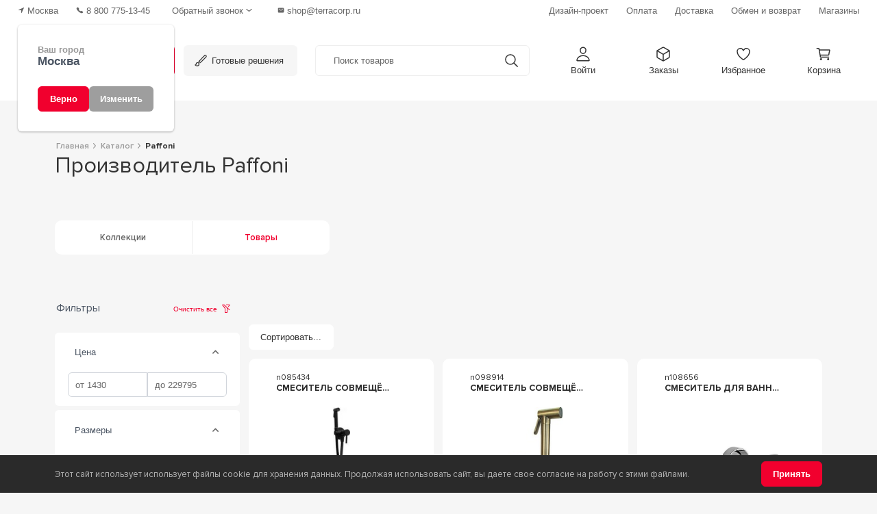

--- FILE ---
content_type: text/html; charset=utf-8
request_url: https://msk.terracorp.ru/katalog/paffoni
body_size: 23434
content:

<!DOCTYPE html>
<html lang="ru">
    <head>
        <meta charset="utf-8">
        <meta http-equiv="X-UA-Compatible" content="IE=edge">
        <title>
                    
                        
                            Производитель Paffoni | Каталог товаров у официального дилера Терра
                            
                    
                
        </title>
        <meta property="og:title" content="Производитель Paffoni | Каталог товаров у официального дилера Терра" />        
        
        
            
        
        
        <meta name="description" content="Все товары производителя Paffoni на сайте Terracorp.ru – Официальный магазин бренда. Высокое качество, доступные цены и широкий ассортимент фабрики. Закажите прямо сейчас!">
        <meta property="og:description" content="Все товары производителя Paffoni на сайте Terracorp.ru – Официальный магазин бренда. Высокое качество, доступные цены и широкий ассортимент фабрики. Закажите прямо сейчас!" />   
        
<meta name="yandex-verification" content="54ced7d5967f257c" />
<meta name="yandex-verification" content="3f29335115a1a129" />

<meta name="viewport" content="width=device-width, initial-scale=1">

<link rel="apple-touch-icon" sizes="180x180" href="/static/favicon/apple-touch-icon.png">
<link rel="icon" type="image/png" sizes="32x32" href="/static/favicon/favicon-32x32.png">
<link rel="icon" type="image/png" sizes="192x192" href="/static/favicon/android-chrome-192x192.png">
<link rel="icon" type="image/png" sizes="16x16" href="/static/favicon/favicon-16x16.png">
<link rel="icon" href="/static/favicon/favicon.svg" type="image/svg+xml">
<link rel="manifest" href="/static/favicon/site.webmanifest">
<link rel="mask-icon" href="/static/favicon/safari-pinned-tab.svg" color="#f1002e">
<meta name="msapplication-TileColor" content="#b91d47">
<meta name="theme-color" content="#ffffff">



<link rel="stylesheet" href="/static/css/bootstrap_min_compressed.css">

<link rel="stylesheet" href='/static/css/primeicons.20241115132307.css'>
<link rel="stylesheet" href='/static/css/primeflex.20241115133700.css'>

<link rel="stylesheet" href="/static/css/styles.css">
<link rel="stylesheet" href='/static/css/filter.20241113140219.css'>

<link rel="stylesheet" href='/static/css/prime.20241115133750.css'>
<link rel="stylesheet" href='/static/css/app.20251114103619.css'>









 
 <script type="text/javascript">
    (function(m,e,t,r,i,k,a){m[i]=m[i]||function(){(m[i].a=m[i].a||[]).push(arguments)};
    m[i].l=1*new Date();k=e.createElement(t),a=e.getElementsByTagName(t)[0],k.async=1,k.src=r,a.parentNode.insertBefore(k,a)})
    (window, document, "script", "https://mc.yandex.ru/metrika/tag.js", "ym");
    ym(597408, "init", {
        clickmap:true,
        trackLinks:true,
        accurateTrackBounce:true,
        webvisor:true,
        ecommerce:"dataLayer"
    });
</script>

<script type="text/javascript" >
    (function(m,e,t,r,i,k,a){m[i]=m[i]||function(){(m[i].a=m[i].a||[]).push(arguments)};
    m[i].l=1*new Date();
    for (var j = 0; j < document.scripts.length; j++) {if (document.scripts[j].src === r) { return; }}
    k=e.createElement(t),a=e.getElementsByTagName(t)[0],k.async=1,k.src=r,a.parentNode.insertBefore(k,a)})
    (window, document, "script", "https://mc.yandex.ru/metrika/tag.js", "ym");
    ym(98767917, "init", {
        clickmap:true,
        trackLinks:true,
        accurateTrackBounce:true,
        webvisor:true,
        ecommerce:"dataLayer"
    });
</script>




<script type='text/javascript'>
    (function(d, w, m) {
        window.supportAPIMethod = m;
        var s = d.createElement('script');
        s.type ='text/javascript'; s.id = 'supportScript'; s.charset = 'utf-8';
        s.async = true;
        var id = 'f35523321ede9753005c295fe7fda667';
        s.src = 'https://admin.verbox.ru/support/support.js?h='+id;
        var sc = d.getElementsByTagName('script')[0];
        w[m] = w[m] || function() { (w[m].q = w[m].q || []).push(arguments); };
        if (sc) sc.parentNode.insertBefore(s, sc); 
        else d.documentElement.firstChild.appendChild(s);
    })(document, window, 'Verbox');
</script>



        
    </head>
    <body>
        
        <noscript><div><img src="https://mc.yandex.ru/watch/98767917" style="position:absolute; left:-9999px;" alt="" /></div></noscript>
        <noscript><div><img src="https://mc.yandex.ru/watch/597408" style="position:absolute; left:-9999px;" alt="" /></div></noscript>   
        
        
        <div class="new_header">
    <div class="header_topline">
        <div class="header_topline_left">
            <span class="topline_link" id="root_Region">
                <svg xmlns="http://www.w3.org/2000/svg" class="ionicon" viewBox="0 0 512 512"><path d="M272 464a16 16 0 01-16-16.42V264.13a8 8 0 00-8-8H64.41a16.31 16.31 0 01-15.49-10.65 16 16 0 018.41-19.87l384-176.15a16 16 0 0121.22 21.19l-176 384A16 16 0 01272 464z"/></svg>
                <span style="visibility: hidden;" class="text">Регион</span>
            </span>
            <div class="phone_wrap">
                <a class="topline_link" href="tel:88007751345">
                    <svg xmlns="http://www.w3.org/2000/svg" class="ionicon" viewBox="0 0 512 512"><path d="M391 480c-19.52 0-46.94-7.06-88-30-49.93-28-88.55-53.85-138.21-103.38C116.91 298.77 93.61 267.79 61 208.45c-36.84-67-30.56-102.12-23.54-117.13C45.82 73.38 58.16 62.65 74.11 52a176.3 176.3 0 0128.64-15.2c1-.43 1.93-.84 2.76-1.21 4.95-2.23 12.45-5.6 21.95-2 6.34 2.38 12 7.25 20.86 16 18.17 17.92 43 57.83 52.16 77.43 6.15 13.21 10.22 21.93 10.23 31.71 0 11.45-5.76 20.28-12.75 29.81-1.31 1.79-2.61 3.5-3.87 5.16-7.61 10-9.28 12.89-8.18 18.05 2.23 10.37 18.86 41.24 46.19 68.51s57.31 42.85 67.72 45.07c5.38 1.15 8.33-.59 18.65-8.47 1.48-1.13 3-2.3 4.59-3.47 10.66-7.93 19.08-13.54 30.26-13.54h.06c9.73 0 18.06 4.22 31.86 11.18 18 9.08 59.11 33.59 77.14 51.78 8.77 8.84 13.66 14.48 16.05 20.81 3.6 9.53.21 17-2 22-.37.83-.78 1.74-1.21 2.75a176.49 176.49 0 01-15.29 28.58c-10.63 15.9-21.4 28.21-39.38 36.58A67.42 67.42 0 01391 480z"/></svg>
                    <span class="text">8 800 775-13-45</span>
                </a>
                
                <div id="root_PhoneCallback"></div>
            </div>
            <a class="topline_link email" href="mailto:shop@terracorp.ru">
                <svg xmlns="http://www.w3.org/2000/svg" class="ionicon" viewBox="0 0 512 512"><path d="M424 80H88a56.06 56.06 0 00-56 56v240a56.06 56.06 0 0056 56h336a56.06 56.06 0 0056-56V136a56.06 56.06 0 00-56-56zm-14.18 92.63l-144 112a16 16 0 01-19.64 0l-144-112a16 16 0 1119.64-25.26L256 251.73l134.18-104.36a16 16 0 0119.64 25.26z"/></svg>
                <span class="text">shop@terracorp.ru</span>
            </a>
        </div>
        <div class="header_topline_right">
            <a class="topline_link" href='/info/design-proekt'><span class="text">Дизайн-проект</span></a>
            <a class="topline_link" href='/info/howtopay'><span class="text">Оплата</span></a>
            <a class="topline_link" href='/info/dostavka'><span class="text">Доставка</span></a>
            <a class="topline_link" href='/info/vozrat-tovara'><span class="text">Обмен и возврат</span></a>
            <a class="topline_link" href='/shops'><span class="text">Магазины</span></a>
        </div>
    </div>
    <div class="header_nav">

        

        <div>
            <a class="logo_link d-flex flex-row align-items-center"  href='/'>
                <img src="/static/icons/svg/nav_logo_icon.svg" alt="Терра логотип" width="26" height="26" class="me-2 icon">
                <img src="/static/icons/svg/nav_logo_text.svg" alt="Терра" width="42" height="30" class="text">
            </a>
            <a class="dropdown_link catalog dropdown-toggle" href="#" id="menuDropdown" role="button" data-bs-toggle="dropdown" aria-expanded="false" data-bs-auto-close="outside">
                <svg xmlns="http://www.w3.org/2000/svg" class="ionicon" viewBox="0 0 512 512"><path fill="none" stroke="currentColor" stroke-linecap="round" stroke-linejoin="round" stroke-width="44" d="M102 256h308M102 176h308M102 336h308"/></svg>
                <span class="text">Каталог</span>
            </a>
            
<div class="dropdown-menu catalog_menu w-100">
   
    <div class="container-fluid">
        <div class="row">
            <div class="col-sm-3 left_tabs">
                <div class="list-group" id="list-tab" role="tablist">
                                    
                    <a class="list-group-item" 
                        id="list-home-list_1965" 
                        data-tab_pane="sub_menu_1965" 
                        href='/ceramica/plitka'
                    >
                        Керамическая плитка
                    </a>
                                    
                    <a class="list-group-item" 
                        id="list-home-list_1961" 
                        data-tab_pane="sub_menu_1961" 
                        href='/ceramica/granit'
                    >
                        Керамический гранит
                    </a>
                                    
                    <a class="list-group-item" 
                        id="list-home-list_1962" 
                        data-tab_pane="sub_menu_1962" 
                        href='/santechnika'
                    >
                        Сантехника
                    </a>
                                    
                    <a class="list-group-item" 
                        id="list-home-list_1958" 
                        data-tab_pane="sub_menu_1958" 
                        href='/ceramica/klinker'
                    >
                        Клинкер
                    </a>
                                    
                    <a class="list-group-item" 
                        id="list-home-list_1964" 
                        data-tab_pane="sub_menu_1964" 
                        href='/chimiya'
                    >
                        Химия
                    </a>
                                    
                    <a class="list-group-item" 
                        id="list-home-list_1959" 
                        data-tab_pane="sub_menu_1959" 
                        href='/ceramica/stupeni'
                    >
                        Ступени
                    </a>
                                    
                    <a class="list-group-item" 
                        id="list-home-list_1963" 
                        data-tab_pane="sub_menu_1963" 
                        href='/ceramica/mosaica'
                    >
                        Мозаика
                    </a>
                                    
                    <a class="list-group-item" 
                        id="list-home-list_1960" 
                        data-tab_pane="sub_menu_1960" 
                        href='/tepliy-pol'
                    >
                        Теплый пол
                    </a>
                                    
                    <a class="list-group-item" 
                        id="list-home-list_1966" 
                        data-tab_pane="sub_menu_1966" 
                        href='/instrument'
                    >
                        Инструменты
                    </a>
                    
                    <a class="list-group-item-const" href='/katalog'>Наши&nbsp;бренды</a>
                    <a class="list-group-item-const" href='/design-order'>Готовые&nbsp;решения</a>
                </div>
            </div>
            <div class="col-sm-9 pe-0">
                <div class="tab-content" id="nav-tabContent">
                    
                    <div class="tab-pane fade" id="sub_menu_1965" role="tabpanel" aria-labelledby="sub_menu_1965">
                        <div class="tab_title">
                            <span class="text">Керамическая плитка</span>                                                        
                            <a class="link" href='/ceramica/plitka'>Смотреть все товары</a>
                        </div>
                        <div class="row">
                            
                            <div class="col-sm-2">
                                
                                <p class="lvl_2">                                                            
                                    
                                        <span class="link">Назначение</span>
                                    
                                </p>
                                
                                <div class="l3_list collapse" id="collapselinks_2020">
                                    
                                        
                                        <a class="nav-link" href='/ceramica/plitka/plitka-dlya-vannoy'>Для ванной</a>
                                        
                                    
                                        
                                        <a class="nav-link" href='/ceramica/plitka/plitka-dlya-sanuzla'>Для санузла</a>
                                        
                                    
                                        
                                        <a class="nav-link" href='/ceramica/plitka/plitka-dlya-dusha'>Для душевой</a>
                                        
                                    
                                        
                                        <a class="nav-link" href='/ceramica/plitka/plitka-dlya-kuhni'>Для кухни</a>
                                        
                                    
                                        
                                        <a class="nav-link" href='/ceramica/plitka/plitka-dlya-fartuka'>Для фартука</a>
                                        
                                    
                                        
                                        <a class="nav-link" href='/ceramica/plitka/plitka-dlya-gostinoy'>В гостиную</a>
                                        
                                    
                                        
                                        <a class="nav-link" href='/ceramica/plitka/plitka-dlya-detey'>Для детской</a>
                                        
                                    
                                        
                                        <a class="nav-link" href='/ceramica/plitka/plitka-dlya-terrasy'>Для террасы</a>
                                        
                                    
                                        
                                        <a class="nav-link" href='/ceramica/plitka/plitka-dlya-lestnicy'>Для лестницы</a>
                                        
                                    
                                        
                                        <a class="nav-link" href='/ceramica/plitka/plitka-dlya-stupeney'>Для ступеней</a>
                                        
                                    
                                        
                                        <a class="nav-link" href='/ceramica/plitka/plitka-dlya-basseyna'>Для бассейна</a>
                                        
                                    
                                        
                                        <a class="nav-link" href='/ceramica/plitka/plitka-dlya-ulizy'>Для улицы</a>
                                        
                                    
                                        
                                        <a class="nav-link" href='/ceramica/plitka/plitka-dlya-garazha'>Для гаража</a>
                                        
                                    
                                        
                                        <a class="nav-link" href='/ceramica/plitka/plitka-dlya-koridora'>Для коридора</a>
                                        
                                    
                                        
                                        <a class="nav-link" href='/ceramica/plitka/plitka-dlya-fasada'>Для фасада</a>
                                        
                                    
                                        
                                        <a class="nav-link" href='/ceramica/plitka/plitka-dlya-krylca'>Для крыльца</a>
                                        
                                    
                                        
                                        <a class="nav-link" href='/ceramica/plitka/plitka-dlya-balkona'>Для балкона</a>
                                        
                                    
                                        
                                        <a class="nav-link" href='/ceramica/plitka/plitka-dlya-cokolya'>Для цоколя</a>
                                        
                                    
                                </div>
                                
                                
                                <a class="expand_btn collapsed" data-bs-toggle="collapse" href="#collapselinks_2020" role="button" aria-expanded="false" aria-controls="collapselinks_2020">
                                    <span class="exp">Развернуть</span>
                                    <span class="col">Свернуть</span>
                                </a>
                                
                            </div>
                            
                            <div class="col-sm-2">
                                
                                <p class="lvl_2">                                                            
                                    
                                        <span class="link">Размер</span>
                                    
                                </p>
                                
                                <div class="l3_list collapse" id="collapselinks_2001">
                                    
                                        
                                        <a class="nav-link" href='/ceramica/plitka/krupnoformatniy'>Крупноформатная</a>
                                        
                                    
                                        
                                        <a class="nav-link" href='/ceramica/plitka/razmer-10x10'>Плитка 10х10</a>
                                        
                                    
                                        
                                        <a class="nav-link" href='/ceramica/plitka/razmer-10x20'>Плитка 10х20</a>
                                        
                                    
                                        
                                        <a class="nav-link" href='/ceramica/plitka/razmer-10x30'>Плитка 10х30</a>
                                        
                                    
                                        
                                        <a class="nav-link" href='/ceramica/plitka/razmer-15x15'>Плитка 15x15</a>
                                        
                                    
                                        
                                        <a class="nav-link" href='/ceramica/plitka/razmer-15x20'>Плитка 15x20</a>
                                        
                                    
                                        
                                        <a class="nav-link" href='/ceramica/plitka/razmer-15x60'>Плитка 15x60</a>
                                        
                                    
                                        
                                        <a class="nav-link" href='/ceramica/plitka/razmer-20x20'>Плитка 20x20</a>
                                        
                                    
                                        
                                        <a class="nav-link" href='/ceramica/plitka/razmer-20x25'>Плитка 20x25</a>
                                        
                                    
                                        
                                        <a class="nav-link" href='/ceramica/plitka/razmer-20x30'>Плитка 20x30</a>
                                        
                                    
                                        
                                        <a class="nav-link" href='/ceramica/plitka/razmer-20x40'>Плитка 20x40</a>
                                        
                                    
                                        
                                        <a class="nav-link" href='/ceramica/plitka/razmer-20x50'>Плитка 20x50</a>
                                        
                                    
                                        
                                        <a class="nav-link" href='/ceramica/plitka/razmer-20x60'>Плитка 20x60</a>
                                        
                                    
                                        
                                        <a class="nav-link" href='/ceramica/plitka/razmer-25x25'>Плитка 25x25</a>
                                        
                                    
                                        
                                        <a class="nav-link" href='/ceramica/plitka/razmer-25x33'>Плитка 25x33</a>
                                        
                                    
                                        
                                        <a class="nav-link" href='/ceramica/plitka/razmer-25x40'>Плитка 25x40</a>
                                        
                                    
                                        
                                        <a class="nav-link" href='/ceramica/plitka/razmer-25x75'>Плитка 25x75</a>
                                        
                                    
                                        
                                        <a class="nav-link" href='/ceramica/plitka/razmer-30x30'>Плитка 30x30</a>
                                        
                                    
                                        
                                        <a class="nav-link" href='/ceramica/plitka/razmer-30x60'>Плитка 30x60</a>
                                        
                                    
                                        
                                        <a class="nav-link" href='/ceramica/plitka/razmer-32x32'>Плитка 32x32</a>
                                        
                                    
                                        
                                        <a class="nav-link" href='/ceramica/plitka/razmer-33x33'>Плитка 33x33</a>
                                        
                                    
                                        
                                        <a class="nav-link" href='/ceramica/plitka/razmer-33x35'>Плитка 35x35</a>
                                        
                                    
                                        
                                        <a class="nav-link" href='/ceramica/plitka/razmer-40x40'>Плитка 40x40</a>
                                        
                                    
                                        
                                        <a class="nav-link" href='/ceramica/plitka/razmer-41x41'>Плитка 41x41</a>
                                        
                                    
                                        
                                        <a class="nav-link" href='/ceramica/plitka/razmer-42x42'>Плитка 42x42</a>
                                        
                                    
                                        
                                        <a class="nav-link" href='/ceramica/plitka/razmer-43x43'>Плитка 43x43</a>
                                        
                                    
                                        
                                        <a class="nav-link" href='/ceramica/plitka/razmer-44x44'>Плитка 44x44</a>
                                        
                                    
                                        
                                        <a class="nav-link" href='/ceramica/plitka/razmer-45x45'>Плитка 45x45</a>
                                        
                                    
                                        
                                        <a class="nav-link" href='/ceramica/plitka/razmer-50x50'>Плитка 50x50</a>
                                        
                                    
                                        
                                        <a class="nav-link" href='/ceramica/plitka/razmer-60x120'>Плитка 60x120</a>
                                        
                                    
                                        
                                        <a class="nav-link" href='/ceramica/plitka/razmer-60x60'>Плитка 60x60</a>
                                        
                                    
                                        
                                        <a class="nav-link" href='/ceramica/plitka/razmer-80x80'>Плитка 80x80</a>
                                        
                                    
                                        
                                        <span class="nav-link disabled" tabindex="-1" aria-disabled="true">Плитка 100x100</span>
                                        
                                    
                                        
                                        <a class="nav-link" href='/ceramica/plitka/razmer-120x120'>Плитка 120x120</a>
                                        
                                    
                                </div>
                                
                                
                                <a class="expand_btn collapsed" data-bs-toggle="collapse" href="#collapselinks_2001" role="button" aria-expanded="false" aria-controls="collapselinks_2001">
                                    <span class="exp">Развернуть</span>
                                    <span class="col">Свернуть</span>
                                </a>
                                
                            </div>
                            
                            <div class="col-sm-2">
                                
                                <p class="lvl_2">                                                            
                                    
                                        <span class="link">Цвет</span>
                                    
                                </p>
                                
                                <div class="l3_list collapse" id="collapselinks_1978">
                                    
                                        
                                        <a class="nav-link" href='/ceramica/plitka/beliy'>Белый</a>
                                        
                                    
                                        
                                        <a class="nav-link" href='/ceramica/plitka/cherniy'>Черный</a>
                                        
                                    
                                        
                                        <a class="nav-link" href='/ceramica/plitka/bezheviy'>Бежевый</a>
                                        
                                    
                                        
                                        <a class="nav-link" href='/ceramica/plitka/korichnevaya'>Коричневый</a>
                                        
                                    
                                        
                                        <a class="nav-link" href='/ceramica/plitka/seryj'>Серый</a>
                                        
                                    
                                        
                                        <a class="nav-link" href='/ceramica/plitka/zeleniy'>Зеленый</a>
                                        
                                    
                                        
                                        <a class="nav-link" href='/ceramica/plitka/zolotoy'>Золотой</a>
                                        
                                    
                                        
                                        <a class="nav-link" href='/ceramica/plitka/sinaya'>Синий</a>
                                        
                                    
                                        
                                        <a class="nav-link" href='/ceramica/plitka/biryuzovaya'>Бирюзовый</a>
                                        
                                    
                                        
                                        <a class="nav-link" href='/ceramica/plitka/zheltiy'>Желтый</a>
                                        
                                    
                                        
                                        <a class="nav-link" href='/ceramica/plitka/krasniy'>Красный</a>
                                        
                                    
                                        
                                        <a class="nav-link" href='/ceramica/plitka/sirenevaya'>Сиреневый</a>
                                        
                                    
                                        
                                        <a class="nav-link" href='/ceramica/plitka/goluboy'>Голубой</a>
                                        
                                    
                                        
                                        <a class="nav-link" href='/ceramica/plitka/serebryaniy'>Серебряный</a>
                                        
                                    
                                        
                                        <a class="nav-link" href='/ceramica/plitka/terrakotovaya'>Терракотовый</a>
                                        
                                    
                                        
                                        <a class="nav-link" href='/ceramica/plitka/fioletoviy'>Фиолетовый</a>
                                        
                                    
                                        
                                        <a class="nav-link" href='/ceramica/plitka/raznocvetnaya'>Разноцветный</a>
                                        
                                    
                                        
                                        <a class="nav-link" href='/ceramica/plitka/rozoviy'>Розовый</a>
                                        
                                    
                                        
                                        <a class="nav-link" href='/ceramica/plitka/salatovaya'>Салатовый</a>
                                        
                                    
                                        
                                        <a class="nav-link" href='/ceramica/plitka/venge'>Венге</a>
                                        
                                    
                                        
                                        <a class="nav-link" href='/ceramica/plitka/temnaya'>Темная</a>
                                        
                                    
                                        
                                        <a class="nav-link" href='/ceramica/plitka/odnotonnaya'>Однотонный</a>
                                        
                                    
                                        
                                        <a class="nav-link" href='/ceramica/plitka/oranzheviy'>Оранжевый</a>
                                        
                                    
                                        
                                        <span class="nav-link disabled" tabindex="-1" aria-disabled="true">Бордовый</span>
                                        
                                    
                                </div>
                                
                                
                                <a class="expand_btn collapsed" data-bs-toggle="collapse" href="#collapselinks_1978" role="button" aria-expanded="false" aria-controls="collapselinks_1978">
                                    <span class="exp">Развернуть</span>
                                    <span class="col">Свернуть</span>
                                </a>
                                
                            </div>
                            
                            <div class="col-sm-2">
                                
                                <p class="lvl_2">                                                            
                                    
                                        <span class="link">Дизайн</span>
                                    
                                </p>
                                
                                <div class="l3_list collapse" id="collapselinks_1979">
                                    
                                        
                                        <a class="nav-link" href='/ceramica/plitka/pod-beton'>Бетон</a>
                                        
                                    
                                        
                                        <a class="nav-link" href='/ceramica/plitka/pod-derevo'>Дерево</a>
                                        
                                    
                                        
                                        <a class="nav-link" href='/ceramica/plitka/pod-mramor'>Мрамор</a>
                                        
                                    
                                        
                                        <a class="nav-link" href='/ceramica/plitka/pod-travertin'>Травертин</a>
                                        
                                    
                                        
                                        <a class="nav-link" href='/ceramica/plitka/pod-granit'>Гранит</a>
                                        
                                    
                                        
                                        <a class="nav-link" href='/ceramica/plitka/plita-pod-kamen'>Камень</a>
                                        
                                    
                                        
                                        <a class="nav-link" href='/ceramica/plitka/pod-cement'>Под цемент</a>
                                        
                                    
                                        
                                        <a class="nav-link" href='/ceramica/plitka/monokolor'>Моноколор</a>
                                        
                                    
                                        
                                        <a class="nav-link" href='/ceramica/plitka/pod-parket'>Под паркет</a>
                                        
                                    
                                        
                                        <a class="nav-link" href='/ceramica/plitka/pod-laminat'>Под ламинат</a>
                                        
                                    
                                        
                                        <a class="nav-link" href='/ceramica/plitka/pod-metall'>Металл</a>
                                        
                                    
                                        
                                        <a class="nav-link" href='/ceramica/plitka/pod-pesok'>Песок</a>
                                        
                                    
                                        
                                        <a class="nav-link" href='/ceramica/plitka/pod-brekchiya'>Брекчия</a>
                                        
                                    
                                        
                                        <a class="nav-link" href='/ceramica/plitka/pod-mozaiku'>Мозаика</a>
                                        
                                    
                                        
                                        <a class="nav-link" href='/ceramica/plitka/pod-malahit'>Малахит</a>
                                        
                                    
                                </div>
                                
                                
                                <a class="expand_btn collapsed" data-bs-toggle="collapse" href="#collapselinks_1979" role="button" aria-expanded="false" aria-controls="collapselinks_1979">
                                    <span class="exp">Развернуть</span>
                                    <span class="col">Свернуть</span>
                                </a>
                                
                            </div>
                            
                            <div class="col-sm-2">
                                
                                <p class="lvl_2">                                                            
                                    
                                        <span class="link">Тип поверхности</span>
                                    
                                </p>
                                
                                <div class="l3_list collapse" id="collapselinks_1991">
                                    
                                        
                                        <a class="nav-link" href='/ceramica/plitka/matovaya'>Матовая</a>
                                        
                                    
                                        
                                        <a class="nav-link" href='/ceramica/plitka/glyancevaya'>Глянцевая</a>
                                        
                                    
                                        
                                        <a class="nav-link" href='/ceramica/plitka/lappatirovanaya'>Лаппатированая</a>
                                        
                                    
                                        
                                        <a class="nav-link" href='/ceramica/plitka/satinirovannaya'>Сатинированная</a>
                                        
                                    
                                        
                                        <a class="nav-link" href='/ceramica/plitka/polirovannaya'>Полированная</a>
                                        
                                    
                                        
                                        <a class="nav-link" href='/ceramica/plitka/polupolirovannaya'>Полуполированная</a>
                                        
                                    
                                        
                                        <a class="nav-link" href='/ceramica/plitka/glazurovannaya'>Глазурованная</a>
                                        
                                    
                                        
                                        <a class="nav-link" href='/ceramica/plitka/strukturnaya'>Структурная</a>
                                        
                                    
                                </div>
                                
                                
                                <a class="expand_btn collapsed" data-bs-toggle="collapse" href="#collapselinks_1991" role="button" aria-expanded="false" aria-controls="collapselinks_1991">
                                    <span class="exp">Развернуть</span>
                                    <span class="col">Свернуть</span>
                                </a>
                                
                            </div>
                            
                            <div class="col-sm-2">
                                
                                <p class="lvl_2">                                                            
                                    
                                        <span class="link">Тип</span>
                                    
                                </p>
                                
                                <div class="l3_list collapse" id="collapselinks_2025">
                                    
                                        
                                        <a class="nav-link" href='/ceramica/plitka/plitka-dlya-pola'>Напольная</a>
                                        
                                    
                                        
                                        <a class="nav-link" href='/ceramica/plitka/plitka-dlya-sten'>Настенная</a>
                                        
                                    
                                        
                                        <a class="nav-link" href='/ceramica/plitka/plitka-decor'>Декоративная</a>
                                        
                                    
                                </div>
                                
                                
                            </div>
                            
                            <div class="col-sm-2">
                                
                                <p class="lvl_2">                                                            
                                    
                                        <span class="link">Страна</span>
                                    
                                </p>
                                
                                <div class="l3_list collapse" id="collapselinks_2014">
                                    
                                        
                                        <a class="nav-link" href='/ceramica/plitka/rossiya'>Россия</a>
                                        
                                    
                                        
                                        <a class="nav-link" href='/ceramica/plitka/italiya'>Италия</a>
                                        
                                    
                                        
                                        <a class="nav-link" href='/ceramica/plitka/ispaniya'>Испания</a>
                                        
                                    
                                        
                                        <a class="nav-link" href='/ceramica/plitka/indiya'>Индия</a>
                                        
                                    
                                        
                                        <a class="nav-link" href='/ceramica/plitka/china'>Китай</a>
                                        
                                    
                                        
                                        <a class="nav-link" href='/ceramica/plitka/turciya'>Турция</a>
                                        
                                    
                                        
                                        <a class="nav-link" href='/ceramica/plitka/portugaliya'>Португалия</a>
                                        
                                    
                                        
                                        <a class="nav-link" href='/ceramica/plitka/egipet'>Египет</a>
                                        
                                    
                                        
                                        <a class="nav-link" href='/ceramica/plitka/polsha'>Польша</a>
                                        
                                    
                                </div>
                                
                                
                                <a class="expand_btn collapsed" data-bs-toggle="collapse" href="#collapselinks_2014" role="button" aria-expanded="false" aria-controls="collapselinks_2014">
                                    <span class="exp">Развернуть</span>
                                    <span class="col">Свернуть</span>
                                </a>
                                
                            </div>
                            
                            <div class="col-sm-2">
                                
                                <p class="lvl_2">                                                            
                                    
                                        <span class="link">Форма</span>
                                    
                                </p>
                                
                                <div class="l3_list collapse" id="collapselinks_2003">
                                    
                                        
                                        <a class="nav-link" href='/ceramica/plitka/kvadrat'>Квадратная</a>
                                        
                                    
                                        
                                        <a class="nav-link" href='/ceramica/plitka/pryamougolnik'>Прямоугольная</a>
                                        
                                    
                                        
                                        <a class="nav-link" href='/ceramica/plitka/romb'>Ромб</a>
                                        
                                    
                                        
                                        <a class="nav-link" href='/ceramica/plitka/kabanchik'>Кабанчик</a>
                                        
                                    
                                        
                                        <a class="nav-link" href='/ceramica/plitka/ovalnaya'>Овал</a>
                                        
                                    
                                        
                                        <a class="nav-link" href='/ceramica/plitka/oktagon'>Октагон</a>
                                        
                                    
                                        
                                        <a class="nav-link" href='/ceramica/plitka/kruglaya'>Круг</a>
                                        
                                    
                                        
                                        <a class="nav-link" href='/ceramica/plitka/shestiugolnik'>Шестиугольная</a>
                                        
                                    
                                        
                                        <a class="nav-link" href='/ceramica/plitka/vosmiugolnik'>Восьмиугольная</a>
                                        
                                    
                                        
                                        <a class="nav-link" href='/ceramica/plitka/treugolnaya'>Треугольник</a>
                                        
                                    
                                        
                                        <a class="nav-link" href='/ceramica/plitka/soty'>Соты</a>
                                        
                                    
                                        
                                        <a class="nav-link" href='/ceramica/plitka/elochka'>Ёлочка</a>
                                        
                                    
                                        
                                        <a class="nav-link" href='/ceramica/plitka/pod-kirpich'>Под кирпич</a>
                                        
                                    
                                        
                                        <a class="nav-link" href='/ceramica/plitka/cheshuya'>Чешуя</a>
                                        
                                    
                                        
                                        <a class="nav-link" href='/ceramica/plitka/uglovaya'>Угловая</a>
                                        
                                    
                                </div>
                                
                                
                                <a class="expand_btn collapsed" data-bs-toggle="collapse" href="#collapselinks_2003" role="button" aria-expanded="false" aria-controls="collapselinks_2003">
                                    <span class="exp">Развернуть</span>
                                    <span class="col">Свернуть</span>
                                </a>
                                
                            </div>
                            
                        </div>
                    </div>
                    
                    <div class="tab-pane fade" id="sub_menu_1961" role="tabpanel" aria-labelledby="sub_menu_1961">
                        <div class="tab_title">
                            <span class="text">Керамический гранит</span>                                                        
                            <a class="link" href='/ceramica/granit'>Смотреть все товары</a>
                        </div>
                        <div class="row">
                            
                            <div class="col-sm-2">
                                
                                <p class="lvl_2">                                                            
                                    
                                        <span class="link">Назначение</span>
                                    
                                </p>
                                
                                <div class="l3_list collapse" id="collapselinks_2021">
                                    
                                        
                                        <a class="nav-link" href='/ceramica/granit/dlya-vannoy'>Для ванной</a>
                                        
                                    
                                        
                                        <a class="nav-link" href='/ceramica/granit/dlya-dusha'>Для душа</a>
                                        
                                    
                                        
                                        <a class="nav-link" href='/ceramica/granit/dlya-kuchny-granit'>Для кухни</a>
                                        
                                    
                                        
                                        <a class="nav-link" href='/ceramica/granit/kabanchik'>На фартук</a>
                                        
                                    
                                        
                                        <a class="nav-link" href='/ceramica/granit/dlya-ulitsyi'>Для улицы</a>
                                        
                                    
                                        
                                        <a class="nav-link" href='/ceramica/granit/stupeni'>Для ступеней</a>
                                        
                                    
                                        
                                        <a class="nav-link" href='/ceramica/granit/dlya-sanuzla'>Для санузла</a>
                                        
                                    
                                        
                                        <a class="nav-link" href='/ceramica/granit/dlya-basseyna'>Для бассейна</a>
                                        
                                    
                                        
                                        <a class="nav-link" href='/ceramica/granit/dlya-terrasy'>Для террасы</a>
                                        
                                    
                                        
                                        <a class="nav-link" href='/ceramica/granit/dlya-fasada'>Для фасада</a>
                                        
                                    
                                        
                                        <a class="nav-link" href='/ceramica/granit/dlya-gostinoy'>Для гостиной</a>
                                        
                                    
                                        
                                        <a class="nav-link" href='/ceramica/granit/dlya-koridora'>Для прихожей</a>
                                        
                                    
                                        
                                        <a class="nav-link" href='/ceramica/granit/dlya-balkona'>Для балкона</a>
                                        
                                    
                                        
                                        <a class="nav-link" href='/ceramica/granit/dlya-pola'>Для пола</a>
                                        
                                    
                                        
                                        <a class="nav-link" href='/ceramica/granit/dlya-sten'>Для стен</a>
                                        
                                    
                                </div>
                                
                                
                                <a class="expand_btn collapsed" data-bs-toggle="collapse" href="#collapselinks_2021" role="button" aria-expanded="false" aria-controls="collapselinks_2021">
                                    <span class="exp">Развернуть</span>
                                    <span class="col">Свернуть</span>
                                </a>
                                
                            </div>
                            
                            <div class="col-sm-2">
                                
                                <p class="lvl_2">                                                            
                                    
                                        <span class="link">Размер</span>
                                    
                                </p>
                                
                                <div class="l3_list collapse" id="collapselinks_1985">
                                    
                                        
                                        <a class="nav-link" href='/ceramica/granit/krupnoformatniy'>Крупноформатный</a>
                                        
                                    
                                        
                                        <a class="nav-link" href='/ceramica/granit/razmer-10x10'>10х10</a>
                                        
                                    
                                        
                                        <a class="nav-link" href='/ceramica/granit/razmer-15x15'>15x15</a>
                                        
                                    
                                        
                                        <a class="nav-link" href='/ceramica/granit/razmer-15x60'>15х60</a>
                                        
                                    
                                        
                                        <a class="nav-link" href='/ceramica/granit/razmer-20x20'>20x20</a>
                                        
                                    
                                        
                                        <a class="nav-link" href='/ceramica/granit/razmer-20x60'>20x60</a>
                                        
                                    
                                        
                                        <a class="nav-link" href='/ceramica/granit/razmer-20x120'>20x120</a>
                                        
                                    
                                        
                                        <a class="nav-link" href='/ceramica/granit/razmer-30x30'>30x30</a>
                                        
                                    
                                        
                                        <a class="nav-link" href='/ceramica/granit/razmer-30x60'>30х60</a>
                                        
                                    
                                        
                                        <a class="nav-link" href='/ceramica/granit/razmer-32x32'>32x32</a>
                                        
                                    
                                        
                                        <a class="nav-link" href='/ceramica/granit/razmer-33x33'>33x33</a>
                                        
                                    
                                        
                                        <a class="nav-link" href='/ceramica/granit/razmer-40x40'>40x40</a>
                                        
                                    
                                        
                                        <a class="nav-link" href='/ceramica/granit/razmer-45x45'>45x45</a>
                                        
                                    
                                        
                                        <a class="nav-link" href='/ceramica/granit/razmer-50x50'>50x50</a>
                                        
                                    
                                        
                                        <a class="nav-link" href='/ceramica/granit/razmer-60x60'>60x60</a>
                                        
                                    
                                        
                                        <a class="nav-link" href='/ceramica/granit/razmer-60x120'>60x120</a>
                                        
                                    
                                        
                                        <a class="nav-link" href='/ceramica/granit/razmer-75x75'>75х75</a>
                                        
                                    
                                        
                                        <a class="nav-link" href='/ceramica/granit/razmer-80x80'>80x80</a>
                                        
                                    
                                        
                                        <a class="nav-link" href='/ceramica/granit/razmer-90x90'>90x90</a>
                                        
                                    
                                        
                                        <a class="nav-link" href='/ceramica/granit/razmer-90x180'>90x180</a>
                                        
                                    
                                        
                                        <a class="nav-link" href='/ceramica/granit/razmer-120x120'>120x120</a>
                                        
                                    
                                        
                                        <a class="nav-link" href='/ceramica/granit/razmer-120x260'>120x260</a>
                                        
                                    
                                        
                                        <a class="nav-link" href='/ceramica/granit/razmer-300x300'>300х300</a>
                                        
                                    
                                        
                                        <a class="nav-link" href='/ceramica/granit/razmer-300x600'>300х600</a>
                                        
                                    
                                        
                                        <a class="nav-link" href='/ceramica/granit/razmer-400x400'>400х400</a>
                                        
                                    
                                        
                                        <a class="nav-link" href='/ceramica/granit/razmer-450x450'>450х450</a>
                                        
                                    
                                        
                                        <a class="nav-link" href='/ceramica/granit/razmer-500x500'>500х500</a>
                                        
                                    
                                        
                                        <a class="nav-link" href='/ceramica/granit/razmer-600x600'>600х600</a>
                                        
                                    
                                        
                                        <a class="nav-link" href='/ceramica/granit/razmer-800x1600'>800х1600</a>
                                        
                                    
                                        
                                        <a class="nav-link" href='/ceramica/granit/razmer-900x900'>900х900</a>
                                        
                                    
                                        
                                        <a class="nav-link" href='/ceramica/granit/razmer-1000x1000'>1000х1000</a>
                                        
                                    
                                        
                                        <a class="nav-link" href='/ceramica/granit/razmer-1200x300'>1200х300</a>
                                        
                                    
                                        
                                        <a class="nav-link" href='/ceramica/granit/razmer-1200x600'>1200х600</a>
                                        
                                    
                                        
                                        <a class="nav-link" href='/ceramica/granit/razmer-1200x1200'>1200х1200</a>
                                        
                                    
                                        
                                        <a class="nav-link" href='/ceramica/granit/razmer-1200x2400'>1200х2400</a>
                                        
                                    
                                        
                                        <a class="nav-link" href='/ceramica/granit/razmer-1400x800'>1400х800</a>
                                        
                                    
                                        
                                        <a class="nav-link" href='/ceramica/granit/razmer-1500x750'>1500х750</a>
                                        
                                    
                                        
                                        <a class="nav-link" href='/ceramica/granit/razmer-1500x3000'>1500х3000</a>
                                        
                                    
                                        
                                        <a class="nav-link" href='/ceramica/granit/razmer-1600x3200'>1600х3200</a>
                                        
                                    
                                        
                                        <a class="nav-link" href='/ceramica/granit/razmer-1800x900'>1800х900</a>
                                        
                                    
                                        
                                        <a class="nav-link" href='/ceramica/granit/razmer-3000x1000'>3000х1000</a>
                                        
                                    
                                </div>
                                
                                
                                <a class="expand_btn collapsed" data-bs-toggle="collapse" href="#collapselinks_1985" role="button" aria-expanded="false" aria-controls="collapselinks_1985">
                                    <span class="exp">Развернуть</span>
                                    <span class="col">Свернуть</span>
                                </a>
                                
                            </div>
                            
                            <div class="col-sm-2">
                                
                                <p class="lvl_2">                                                            
                                    
                                        <span class="link">Цвет</span>
                                    
                                </p>
                                
                                <div class="l3_list collapse" id="collapselinks_1975">
                                    
                                        
                                        <a class="nav-link" href='/ceramica/granit/beliy'>Белый</a>
                                        
                                    
                                        
                                        <a class="nav-link" href='/ceramica/granit/cherniy'>Черный</a>
                                        
                                    
                                        
                                        <a class="nav-link" href='/ceramica/granit/bezheviy'>Бежевый</a>
                                        
                                    
                                        
                                        <a class="nav-link" href='/ceramica/granit/seriy'>Серый</a>
                                        
                                    
                                        
                                        <a class="nav-link" href='/ceramica/granit/zolotoy'>Золотой</a>
                                        
                                    
                                        
                                        <a class="nav-link" href='/ceramica/granit/serebryaniy'>Серебряный</a>
                                        
                                    
                                        
                                        <a class="nav-link" href='/ceramica/granit/korichneviy'>Коричневый</a>
                                        
                                    
                                        
                                        <a class="nav-link" href='/ceramica/granit/zheltiy'>Желтый</a>
                                        
                                    
                                        
                                        <a class="nav-link" href='/ceramica/granit/oranzheviy'>Оранжевый</a>
                                        
                                    
                                        
                                        <a class="nav-link" href='/ceramica/granit/krasniy'>Красный</a>
                                        
                                    
                                        
                                        <a class="nav-link" href='/ceramica/granit/bordoviy'>Бордовый</a>
                                        
                                    
                                        
                                        <a class="nav-link" href='/ceramica/granit/vishneviy'>Вишневый</a>
                                        
                                    
                                        
                                        <a class="nav-link" href='/ceramica/granit/zeleniy'>Зеленый</a>
                                        
                                    
                                        
                                        <a class="nav-link" href='/ceramica/granit/goluboy'>Голубой</a>
                                        
                                    
                                        
                                        <a class="nav-link" href='/ceramica/granit/siniy'>Синий</a>
                                        
                                    
                                        
                                        <a class="nav-link" href='/ceramica/granit/venge'>Венге</a>
                                        
                                    
                                        
                                        <a class="nav-link" href='/ceramica/granit/sireneviy'>Сиреневый</a>
                                        
                                    
                                        
                                        <a class="nav-link" href='/ceramica/granit/fioletoviy'>Фиолетовый</a>
                                        
                                    
                                        
                                        <a class="nav-link" href='/ceramica/granit/beleniy-dub'>Беленый дуб</a>
                                        
                                    
                                        
                                        <a class="nav-link" href='/ceramica/granit/venge'>Венге</a>
                                        
                                    
                                        
                                        <a class="nav-link" href='/ceramica/granit/temniy'>Тёмный</a>
                                        
                                    
                                        
                                        <a class="nav-link" href='/ceramica/granit/temno-seriy'>Тёмно-серый</a>
                                        
                                    
                                        
                                        <a class="nav-link" href='/ceramica/granit/monokolor'>Моноколор</a>
                                        
                                    
                                </div>
                                
                                
                                <a class="expand_btn collapsed" data-bs-toggle="collapse" href="#collapselinks_1975" role="button" aria-expanded="false" aria-controls="collapselinks_1975">
                                    <span class="exp">Развернуть</span>
                                    <span class="col">Свернуть</span>
                                </a>
                                
                            </div>
                            
                            <div class="col-sm-2">
                                
                                <p class="lvl_2">                                                            
                                    
                                        <span class="link">Дизайн</span>
                                    
                                </p>
                                
                                <div class="l3_list collapse" id="collapselinks_1981">
                                    
                                        
                                        <a class="nav-link" href='/ceramica/granit/pod-derevo'>Дерево</a>
                                        
                                    
                                        
                                        <a class="nav-link" href='/ceramica/granit/pod-kamen'>Камень</a>
                                        
                                    
                                        
                                        <a class="nav-link" href='/ceramica/granit/pod-mramor'>Мрамор</a>
                                        
                                    
                                        
                                        <a class="nav-link" href='/ceramica/granit/pod-beton'>Бетон</a>
                                        
                                    
                                        
                                        <a class="nav-link" href='/ceramica/granit/pod-oniks'>Оникс</a>
                                        
                                    
                                        
                                        <a class="nav-link" href='/ceramica/granit/pod-granit'>Гранит</a>
                                        
                                    
                                        
                                        <a class="nav-link" href='/ceramica/granit/pod-travertin'>Травертин</a>
                                        
                                    
                                        
                                        <a class="nav-link" href='/ceramica/granit/pod-pechvork'>Пэчворк</a>
                                        
                                    
                                        
                                        <a class="nav-link" href='/ceramica/granit/pod-metal'>Металл</a>
                                        
                                    
                                        
                                        <a class="nav-link" href='/ceramica/granit/pod-kirpich'>Кирпич</a>
                                        
                                    
                                        
                                        <a class="nav-link" href='/ceramica/granit/pod-peschanik'>Песчаник</a>
                                        
                                    
                                        
                                        <a class="nav-link" href='/ceramica/granit/pod-galku'>Галька</a>
                                        
                                    
                                        
                                        <a class="nav-link" href='/ceramica/granit/pod-brekchiya'>Брекчия</a>
                                        
                                    
                                        
                                        <a class="nav-link" href='/ceramica/granit/pod-malahit'>Малахит</a>
                                        
                                    
                                        
                                        <a class="nav-link" href='/ceramica/granit/pod-mozaiku'>Мозаика</a>
                                        
                                    
                                </div>
                                
                                
                                <a class="expand_btn collapsed" data-bs-toggle="collapse" href="#collapselinks_1981" role="button" aria-expanded="false" aria-controls="collapselinks_1981">
                                    <span class="exp">Развернуть</span>
                                    <span class="col">Свернуть</span>
                                </a>
                                
                            </div>
                            
                            <div class="col-sm-2">
                                
                                <p class="lvl_2">                                                            
                                    
                                        <span class="link">Форма</span>
                                    
                                </p>
                                
                                <div class="l3_list collapse" id="collapselinks_1986">
                                    
                                        
                                        <a class="nav-link" href='/ceramica/granit/kvadrat'>Квадрат</a>
                                        
                                    
                                        
                                        <a class="nav-link" href='/ceramica/granit/pryamougolnik'>Прямоугольник</a>
                                        
                                    
                                        
                                        <a class="nav-link" href='/ceramica/granit/kabanchik'>Кабанчик</a>
                                        
                                    
                                        
                                        <a class="nav-link" href='/ceramica/granit/romb'>Ромб</a>
                                        
                                    
                                        
                                        <a class="nav-link" href='/ceramica/granit/shestiugolnik'>Шестиугольник</a>
                                        
                                    
                                        
                                        <a class="nav-link" href='/ceramica/granit/vosmiugolnik'>Восьмиугольник</a>
                                        
                                    
                                        
                                        <a class="nav-link" href='/ceramica/granit/soty'>Соты</a>
                                        
                                    
                                        
                                        <a class="nav-link" href='/ceramica/granit/elochka'>Ёлочка</a>
                                        
                                    
                                </div>
                                
                                
                                <a class="expand_btn collapsed" data-bs-toggle="collapse" href="#collapselinks_1986" role="button" aria-expanded="false" aria-controls="collapselinks_1986">
                                    <span class="exp">Развернуть</span>
                                    <span class="col">Свернуть</span>
                                </a>
                                
                            </div>
                            
                            <div class="col-sm-2">
                                
                                <p class="lvl_2">                                                            
                                    
                                        <span class="link">Тип поверхности</span>
                                    
                                </p>
                                
                                <div class="l3_list collapse" id="collapselinks_2019">
                                    
                                        
                                        <a class="nav-link" href='/ceramica/granit/matovaya'>Матовая</a>
                                        
                                    
                                        
                                        <a class="nav-link" href='/ceramica/granit/glyancevaya'>Глянцевая</a>
                                        
                                    
                                        
                                        <a class="nav-link" href='/ceramica/granit/lappatirovanaya'>Лаппатированая</a>
                                        
                                    
                                        
                                        <a class="nav-link" href='/ceramica/granit/polirovannaya'>Полированная</a>
                                        
                                    
                                        
                                        <a class="nav-link" href='/ceramica/granit/polupolirovannaya'>Полуполированная</a>
                                        
                                    
                                        
                                        <a class="nav-link" href='/ceramica/granit/glazurovanniy'>Глазурованная</a>
                                        
                                    
                                        
                                        <span class="nav-link disabled" tabindex="-1" aria-disabled="true">Неглазурованная</span>
                                        
                                    
                                        
                                        <a class="nav-link" href='/ceramica/granit/satinirovannaya'>Сатинированная</a>
                                        
                                    
                                        
                                        <a class="nav-link" href='/ceramica/granit/nepolirovanniy'>Неполированная</a>
                                        
                                    
                                        
                                        <a class="nav-link" href='/ceramica/granit/strukturnaya'>Структурная</a>
                                        
                                    
                                </div>
                                
                                
                                <a class="expand_btn collapsed" data-bs-toggle="collapse" href="#collapselinks_2019" role="button" aria-expanded="false" aria-controls="collapselinks_2019">
                                    <span class="exp">Развернуть</span>
                                    <span class="col">Свернуть</span>
                                </a>
                                
                            </div>
                            
                            <div class="col-sm-2">
                                
                                <p class="lvl_2">                                                            
                                    
                                        <span class="link">Тип</span>
                                    
                                </p>
                                
                                <div class="l3_list collapse" id="collapselinks_1990">
                                    
                                        
                                        <a class="nav-link" href='/ceramica/granit/rektificirovanniy'>Ректифицированный</a>
                                        
                                    
                                        
                                        <a class="nav-link" href='/ceramica/granit/tekhnicheskij'>Технический</a>
                                        
                                    
                                        
                                        <a class="nav-link" href='/ceramica/granit/besshovniy'>Бесшовный</a>
                                        
                                    
                                        
                                        <a class="nav-link" href='/ceramica/granit/panno'>Панно</a>
                                        
                                    
                                        
                                        <a class="nav-link" href='/ceramica/granit/kg-decor'>Декоративный</a>
                                        
                                    
                                </div>
                                
                                
                            </div>
                            
                            <div class="col-sm-2">
                                
                                <p class="lvl_2">                                                            
                                    
                                        <span class="link">Страна</span>
                                    
                                </p>
                                
                                <div class="l3_list collapse" id="collapselinks_2026">
                                    
                                        
                                        <a class="nav-link" href='/ceramica/granit/rossiya'>Россия</a>
                                        
                                    
                                        
                                        <a class="nav-link" href='/ceramica/granit/italiya'>Италия</a>
                                        
                                    
                                        
                                        <a class="nav-link" href='/ceramica/granit/ispaniya'>Испания</a>
                                        
                                    
                                        
                                        <a class="nav-link" href='/ceramica/granit/indiya'>Индия</a>
                                        
                                    
                                        
                                        <a class="nav-link" href='/ceramica/granit/kitay'>Китай</a>
                                        
                                    
                                        
                                        <a class="nav-link" href='/ceramica/granit/turciya'>Турция</a>
                                        
                                    
                                        
                                        <a class="nav-link" href='/ceramica/granit/portugal-granit'>Португалия</a>
                                        
                                    
                                        
                                        <a class="nav-link" href='/ceramica/granit/iran'>Иран</a>
                                        
                                    
                                        
                                        <a class="nav-link" href='/ceramica/granit/kazakhstan-granit'>Казахстан</a>
                                        
                                    
                                </div>
                                
                                
                                <a class="expand_btn collapsed" data-bs-toggle="collapse" href="#collapselinks_2026" role="button" aria-expanded="false" aria-controls="collapselinks_2026">
                                    <span class="exp">Развернуть</span>
                                    <span class="col">Свернуть</span>
                                </a>
                                
                            </div>
                            
                            <div class="col-sm-2">
                                
                                <p class="lvl_2">                                                            
                                    
                                        <span class="link">Толщина</span>
                                    
                                </p>
                                
                                <div class="l3_list collapse" id="collapselinks_1997">
                                    
                                        
                                        <a class="nav-link" href='/ceramica/granit/kg-utolshchennyj'>Утолщенный</a>
                                        
                                    
                                        
                                        <a class="nav-link" href='/ceramica/granit/tolshina-3-mm'>3 мм</a>
                                        
                                    
                                        
                                        <a class="nav-link" href='/ceramica/granit/tolshina-4-mm'>4 мм</a>
                                        
                                    
                                        
                                        <a class="nav-link" href='/ceramica/granit/tolshina-5-mm'>5 мм</a>
                                        
                                    
                                        
                                        <a class="nav-link" href='/ceramica/granit/tolshina-6-mm'>6 мм</a>
                                        
                                    
                                        
                                        <a class="nav-link" href='/ceramica/granit/tolshina-7-mm'>7 мм</a>
                                        
                                    
                                        
                                        <a class="nav-link" href='/ceramica/granit/tolshina-8-mm'>8 мм</a>
                                        
                                    
                                        
                                        <a class="nav-link" href='/ceramica/granit/tolshina-9-mm'>9 мм</a>
                                        
                                    
                                        
                                        <a class="nav-link" href='/ceramica/granit/tolshina-10-mm'>10 мм</a>
                                        
                                    
                                        
                                        <a class="nav-link" href='/ceramica/granit/tolshina-11-mm'>11 мм</a>
                                        
                                    
                                        
                                        <a class="nav-link" href='/ceramica/granit/tolshina-12-mm'>12 мм</a>
                                        
                                    
                                        
                                        <a class="nav-link" href='/ceramica/granit/tolshina-13-mm'>13 мм</a>
                                        
                                    
                                        
                                        <a class="nav-link" href='/ceramica/granit/tolshina-14-mm'>14 мм</a>
                                        
                                    
                                        
                                        <a class="nav-link" href='/ceramica/granit/tolshina-15-mm'>15 мм</a>
                                        
                                    
                                        
                                        <a class="nav-link" href='/ceramica/granit/tolshina-16-mm'>16 мм</a>
                                        
                                    
                                        
                                        <a class="nav-link" href='/ceramica/granit/tolshina-17-mm'>17 мм</a>
                                        
                                    
                                        
                                        <a class="nav-link" href='/ceramica/granit/tolshina-18-mm'>18 мм</a>
                                        
                                    
                                        
                                        <a class="nav-link" href='/ceramica/granit/tolshina-19-mm'>19 мм</a>
                                        
                                    
                                        
                                        <a class="nav-link" href='/ceramica/granit/tolshina-20-mm'>20 мм</a>
                                        
                                    
                                        
                                        <a class="nav-link" href='/ceramica/granit/tolshina-22-mm'>22 мм</a>
                                        
                                    
                                        
                                        <a class="nav-link" href='/ceramica/granit/tolshina-23-mm'>23 мм</a>
                                        
                                    
                                        
                                        <a class="nav-link" href='/ceramica/granit/tolshina-25-mm'>25 мм</a>
                                        
                                    
                                        
                                        <a class="nav-link" href='/ceramica/granit/tolshina-26-mm'>26 мм</a>
                                        
                                    
                                        
                                        <a class="nav-link" href='/ceramica/granit/tolshina-30-mm'>30 мм</a>
                                        
                                    
                                        
                                        <a class="nav-link" href='/ceramica/granit/1-santimetr'>1 см</a>
                                        
                                    
                                        
                                        <a class="nav-link" href='/ceramica/granit/2santimetra'>2 см</a>
                                        
                                    
                                </div>
                                
                                
                                <a class="expand_btn collapsed" data-bs-toggle="collapse" href="#collapselinks_1997" role="button" aria-expanded="false" aria-controls="collapselinks_1997">
                                    <span class="exp">Развернуть</span>
                                    <span class="col">Свернуть</span>
                                </a>
                                
                            </div>
                            
                        </div>
                    </div>
                    
                    <div class="tab-pane fade" id="sub_menu_1962" role="tabpanel" aria-labelledby="sub_menu_1962">
                        <div class="tab_title">
                            <span class="text">Сантехника</span>                                                        
                            <a class="link" href='/santechnika'>Смотреть все товары</a>
                        </div>
                        <div class="row">
                            
                            <div class="col-sm-2">
                                
                                <p class="lvl_2">                                                            
                                    
                                        <a class="link" href='/santechnika/bide'>Биде</a>
                                    
                                </p>
                                
                                <div class="l3_list collapse" id="collapselinks_2013">
                                    
                                        
                                        <a class="nav-link" href='/santechnika/bide/komplektuyushie'>Комплектующие</a>
                                        
                                    
                                        
                                        <a class="nav-link" href='/santechnika/bide/podvesnoe-primenenie'>подвесное применение</a>
                                        
                                    
                                        
                                        <a class="nav-link" href='/santechnika/bide/pol'>Напольные</a>
                                        
                                    
                                </div>
                                
                                
                            </div>
                            
                            <div class="col-sm-2">
                                
                                <p class="lvl_2">                                                            
                                    
                                        <a class="link" href='/santechnika/installyaciya-knopki'>Инсталляции и кнопки</a>
                                    
                                </p>
                                
                                <div class="l3_list collapse" id="collapselinks_1994">
                                    
                                        
                                        <a class="nav-link" href='/santechnika/installyaciya-knopki/dly-unitazov'>Для унитазов</a>
                                        
                                    
                                        
                                        <a class="nav-link" href='/santechnika/installyaciya-knopki/dly-bide'>Для биде</a>
                                        
                                    
                                        
                                        <a class="nav-link" href='/santechnika/installyaciya-knopki/knopky'>Кнопки</a>
                                        
                                    
                                        
                                        <a class="nav-link" href='/santechnika/installyaciya-knopki/dly-rakovin'>для раковин</a>
                                        
                                    
                                        
                                        <a class="nav-link" href='/santechnika/installyaciya-knopki/komplektuyushie'>Комплектующие</a>
                                        
                                    
                                        
                                        <a class="nav-link" href='/santechnika/installyaciya-knopki/dly-pissuarov'>для писсуаров</a>
                                        
                                    
                                </div>
                                
                                
                            </div>
                            
                            <div class="col-sm-2">
                                
                                <p class="lvl_2">                                                            
                                    
                                        <a class="link" href='/santechnika/mebel-dly-vannoy'>Мебель для ванной комнаты</a>
                                    
                                </p>
                                
                                <div class="l3_list collapse" id="collapselinks_2011">
                                    
                                        
                                        <a class="nav-link" href='/santechnika/mebel-dly-vannoy/rakovina'>Раковина для мебели</a>
                                        
                                    
                                        
                                        <a class="nav-link" href='/santechnika/mebel-dly-vannoy/drugoe'>Другое</a>
                                        
                                    
                                        
                                        <a class="nav-link" href='/santechnika/mebel-dly-vannoy/tumba'>Тумба</a>
                                        
                                    
                                        
                                        <a class="nav-link" href='/santechnika/mebel-dly-vannoy/stoleshnica'>Столешница</a>
                                        
                                    
                                        
                                        <a class="nav-link" href='/santechnika/mebel-dly-vannoy/penal'>Пенал</a>
                                        
                                    
                                        
                                        <span class="nav-link disabled" tabindex="-1" aria-disabled="true">Зеркало, зеркало-шкаф</span>
                                        
                                    
                                        
                                        <a class="nav-link" href='/santechnika/mebel-dly-vannoy/konsol'>Консоль</a>
                                        
                                    
                                </div>
                                
                                
                                <a class="expand_btn collapsed" data-bs-toggle="collapse" href="#collapselinks_2011" role="button" aria-expanded="false" aria-controls="collapselinks_2011">
                                    <span class="exp">Развернуть</span>
                                    <span class="col">Свернуть</span>
                                </a>
                                
                            </div>
                            
                            <div class="col-sm-2">
                                
                                <p class="lvl_2">                                                            
                                    
                                        <span class="link">Фиттинги</span>
                                    
                                </p>
                                
                                <div class="l3_list collapse" id="collapselinks_2018">
                                    
                                        
                                        <a class="nav-link" href='/santechnika/fittingy/krany-dly-filtra'>Краны для фильтра, запорные краны</a>
                                        
                                    
                                </div>
                                
                                
                            </div>
                            
                            <div class="col-sm-2">
                                
                                <p class="lvl_2">                                                            
                                    
                                        <a class="link" href='/santechnika/sliv-i-kanalizaciya'>Слив и канализация</a>
                                    
                                </p>
                                
                                <div class="l3_list collapse" id="collapselinks_2007">
                                    
                                        
                                        <a class="nav-link" href='/santechnika/sliv-i-kanalizaciya/drenajnye-kanaly-trapy'>Дренажные каналы, трапы</a>
                                        
                                    
                                        
                                        <a class="nav-link" href='/santechnika/sliv-i-kanalizaciya/sifony'>Сифоны</a>
                                        
                                    
                                        
                                        <a class="nav-link" href='/santechnika/sliv-i-kanalizaciya/gofry-otvody'>Гофры и отводы</a>
                                        
                                    
                                </div>
                                
                                
                            </div>
                            
                            <div class="col-sm-2">
                                
                                <p class="lvl_2">                                                            
                                    
                                        <a class="link" href='/santechnika/pissuary'>Писсуары</a>
                                    
                                </p>
                                
                                <div class="l3_list collapse" id="collapselinks_2005">
                                    
                                        
                                        <a class="nav-link" href='/santechnika/pissuary/pol'>Напольные</a>
                                        
                                    
                                        
                                        <a class="nav-link" href='/santechnika/pissuary/podvesnoe-primenenye'>Подвесное применение</a>
                                        
                                    
                                        
                                        <a class="nav-link" href='/santechnika/pissuary/komplektuyushie'>Комплектующие</a>
                                        
                                    
                                </div>
                                
                                
                            </div>
                            
                            <div class="col-sm-2">
                                
                                <p class="lvl_2">                                                            
                                    
                                        <a class="link" href='/santechnika/unitazi'>Унитазы</a>
                                    
                                </p>
                                
                                <div class="l3_list collapse" id="collapselinks_2012">
                                    
                                        
                                        <a class="nav-link" href='/santechnika/unitazi/pristavnye'>приставные</a>
                                        
                                    
                                        
                                        <a class="nav-link" href='/santechnika/unitazi/chasha-genua'>чаша-генуа</a>
                                        
                                    
                                        
                                        <a class="nav-link" href='/santechnika/unitazi/gotovoe-reshenie'>инсталляции</a>
                                        
                                    
                                        
                                        <a class="nav-link" href='/santechnika/unitazi/komplektuyushie'>комплектующие</a>
                                        
                                    
                                        
                                        <a class="nav-link" href='/santechnika/unitazi/podvesnoe-primenenie'>подвесное применение</a>
                                        
                                    
                                        
                                        <a class="nav-link" href='/santechnika/unitazi/napolnye-s-bachkom'>напольные с бачком</a>
                                        
                                    
                                </div>
                                
                                
                            </div>
                            
                            <div class="col-sm-2">
                                
                                <p class="lvl_2">                                                            
                                    
                                        <a class="link" href='/santechnika/dushevie-ogragdeniya-kabini'>Душевые ограждения и кабины</a>
                                    
                                </p>
                                
                                <div class="l3_list collapse" id="collapselinks_2008">
                                    
                                        
                                        <a class="nav-link" href='/santechnika/dushevie-ogragdeniya-kabini/dushevye-ograjdeniya'>Душевые ограждения</a>
                                        
                                    
                                        
                                        <a class="nav-link" href='/santechnika/dushevie-ogragdeniya-kabini/dushevye-kabiny-s-gidromassajem'>Душевые кабины с гидромассажем</a>
                                        
                                    
                                        
                                        <a class="nav-link" href='/santechnika/dushevie-ogragdeniya-kabini/karnizi'>Карнизы</a>
                                        
                                    
                                        
                                        <a class="nav-link" href='/santechnika/dushevie-ogragdeniya-kabini/dushevye-peregorodky'>Душевые перегородки</a>
                                        
                                    
                                        
                                        <a class="nav-link" href='/santechnika/dushevie-ogragdeniya-kabini/dushevye-kabiny'>Душевые  кабины</a>
                                        
                                    
                                        
                                        <a class="nav-link" href='/santechnika/dushevie-ogragdeniya-kabini/shtorki-na-vanu'>Шторки на ванну</a>
                                        
                                    
                                        
                                        <a class="nav-link" href='/santechnika/dushevie-ogragdeniya-kabini/dushevye-dvery'>Душевые двери</a>
                                        
                                    
                                        
                                        <a class="nav-link" href='/santechnika/dushevie-ogragdeniya-kabini/dushevye-poddony'>Душевые поддоны</a>
                                        
                                    
                                        
                                        <a class="nav-link" href='/santechnika/dushevie-ogragdeniya-kabini/komplektuyushie'>Комплектующие</a>
                                        
                                    
                                </div>
                                
                                
                                <a class="expand_btn collapsed" data-bs-toggle="collapse" href="#collapselinks_2008" role="button" aria-expanded="false" aria-controls="collapselinks_2008">
                                    <span class="exp">Развернуть</span>
                                    <span class="col">Свернуть</span>
                                </a>
                                
                            </div>
                            
                            <div class="col-sm-2">
                                
                                <p class="lvl_2">                                                            
                                    
                                        <a class="link" href='/santechnika/dushevaya'>Душевая</a>
                                    
                                </p>
                                
                                <div class="l3_list collapse" id="collapselinks_2002">
                                    
                                        
                                        <a class="nav-link" href='/santechnika/dushevaya/gigienicheskiy-dush'>Гигиенический душ</a>
                                        
                                    
                                        
                                        <a class="nav-link" href='/santechnika/dushevaya/dushevie-garnitury'>Душевые гарнитуры</a>
                                        
                                    
                                        
                                        <a class="nav-link" href='/santechnika/dushevaya/aksessuary'>Аксессуары</a>
                                        
                                    
                                        
                                        <a class="nav-link" href='/santechnika/dushevaya/verhniy-dush'>Верхний душ</a>
                                        
                                    
                                        
                                        <a class="nav-link" href='/santechnika/dushevaya/dushevaya-stoika'>Душевая стойка</a>
                                        
                                    
                                        
                                        <a class="nav-link" href='/santechnika/dushevaya/vstraivaemiy-dushevoy-nabor'>Встраиваемый душевой набор</a>
                                        
                                    
                                        
                                        <a class="nav-link" href='/santechnika/dushevaya/ruchnoy-dush'>Ручной душ</a>
                                        
                                    
                                </div>
                                
                                
                                <a class="expand_btn collapsed" data-bs-toggle="collapse" href="#collapselinks_2002" role="button" aria-expanded="false" aria-controls="collapselinks_2002">
                                    <span class="exp">Развернуть</span>
                                    <span class="col">Свернуть</span>
                                </a>
                                
                            </div>
                            
                            <div class="col-sm-2">
                                
                                <p class="lvl_2">                                                            
                                    
                                        <a class="link" href='/santechnika/aksessuari'>Аксессуары</a>
                                    
                                </p>
                                
                                <div class="l3_list collapse" id="collapselinks_1973">
                                    
                                        
                                        <a class="nav-link" href='/santechnika/aksessuari/bumagoderjately'>Бумагодержатели</a>
                                        
                                    
                                        
                                        <a class="nav-link" href='/santechnika/aksessuari/ershiky'>Ершики</a>
                                        
                                    
                                        
                                        <a class="nav-link" href='/santechnika/aksessuari/polochky'>Полочки</a>
                                        
                                    
                                        
                                        <a class="nav-link" href='/santechnika/aksessuari/zerkala-kosmeticheskie'>Зеркала косметические</a>
                                        
                                    
                                        
                                        <a class="nav-link" href='/santechnika/aksessuari/vedra'>Ведра</a>
                                        
                                    
                                        
                                        <a class="nav-link" href='/santechnika/aksessuari/mylnyca'>Мыльницы</a>
                                        
                                    
                                        
                                        <a class="nav-link" href='/santechnika/aksessuari/stakany-shetky'>Стаканы для щеток</a>
                                        
                                    
                                        
                                        <a class="nav-link" href='/santechnika/aksessuari/poruchny'>Поручни</a>
                                        
                                    
                                        
                                        <a class="nav-link" href='/santechnika/aksessuari/drugoe'>Другое</a>
                                        
                                    
                                        
                                        <a class="nav-link" href='/santechnika/aksessuari/kruchek'>Крючки</a>
                                        
                                    
                                        
                                        <a class="nav-link" href='/santechnika/aksessuari/dozatory'>Дозаторы</a>
                                        
                                    
                                        
                                        <a class="nav-link" href='/santechnika/aksessuari/polotencederjately'>Полотенцедержатели</a>
                                        
                                    
                                </div>
                                
                                
                                <a class="expand_btn collapsed" data-bs-toggle="collapse" href="#collapselinks_1973" role="button" aria-expanded="false" aria-controls="collapselinks_1973">
                                    <span class="exp">Развернуть</span>
                                    <span class="col">Свернуть</span>
                                </a>
                                
                            </div>
                            
                            <div class="col-sm-2">
                                
                                <p class="lvl_2">                                                            
                                    
                                        <a class="link" href='/santechnika/smesiteli'>Смесители</a>
                                    
                                </p>
                                
                                <div class="l3_list collapse" id="collapselinks_2010">
                                    
                                        
                                        <a class="nav-link" href='/santechnika/smesiteli/dly-vanny'>Для ванны</a>
                                        
                                    
                                        
                                        <a class="nav-link" href='/santechnika/smesiteli/dly-kuhny'>Для кухни</a>
                                        
                                    
                                        
                                        <a class="nav-link" href='/santechnika/smesiteli/dly-bide'>Для биде</a>
                                        
                                    
                                        
                                        <a class="nav-link" href='/santechnika/smesiteli/dly-dusha'>Для душа</a>
                                        
                                    
                                        
                                        <a class="nav-link" href='/santechnika/smesiteli/dly-rakovin'>Для раковин</a>
                                        
                                    
                                </div>
                                
                                
                            </div>
                            
                            <div class="col-sm-2">
                                
                                <p class="lvl_2">                                                            
                                    
                                        <a class="link" href='/santechnika/luky-revizionnye-ventilyatory'>Люки ревизионные и вентиляторы</a>
                                    
                                </p>
                                
                                <div class="l3_list collapse" id="collapselinks_2027">
                                    
                                        
                                        <a class="nav-link" href='/santechnika/luky-revizionnye-ventilyatory/komplektuyushie'>Комплектующие</a>
                                        
                                    
                                        
                                        <a class="nav-link" href='/santechnika/luky-revizionnye-ventilyatory/reshetky-ventilyatory'>Решетки и вентиляторы</a>
                                        
                                    
                                        
                                        <a class="nav-link" href='/santechnika/luky-revizionnye-ventilyatory/luky-revizionnye'>Люки ревизионные</a>
                                        
                                    
                                </div>
                                
                                
                            </div>
                            
                            <div class="col-sm-2">
                                
                                <p class="lvl_2">                                                            
                                    
                                        <a class="link" href='/santechnika/moiky-kuhonnye'>Мойки кухонные</a>
                                    
                                </p>
                                
                                <div class="l3_list collapse" id="collapselinks_1969">
                                    
                                        
                                        <a class="nav-link" href='/santechnika/moiky-kuhonnye/komplektuyushie'>Комплектующие</a>
                                        
                                    
                                        
                                        <a class="nav-link" href='/santechnika/moiky-kuhonnye/vstraimie-snizu'>Искусственный камень</a>
                                        
                                    
                                        
                                        <a class="nav-link" href='/santechnika/moiky-kuhonnye/vstraimie-sverhu'>Нержавеющая сталь</a>
                                        
                                    
                                </div>
                                
                                
                            </div>
                            
                            <div class="col-sm-2">
                                
                                <p class="lvl_2">                                                            
                                    
                                        <a class="link" href='/santechnika/vanni'>Ванны</a>
                                    
                                </p>
                                
                                <div class="l3_list collapse" id="collapselinks_2006">
                                    
                                        
                                        <a class="nav-link" href='/santechnika/vanni/svobodnostoashia'>Свободностоящая</a>
                                        
                                    
                                        
                                        <a class="nav-link" href='/santechnika/vanni/pristennoe-primenenye'>Пристенные</a>
                                        
                                    
                                        
                                        <a class="nav-link" href='/santechnika/vanni/komplektuyushie'>Комплектующие</a>
                                        
                                    
                                </div>
                                
                                
                            </div>
                            
                            <div class="col-sm-2">
                                
                                <p class="lvl_2">                                                            
                                    
                                        <a class="link" href='/santechnika/polotencesushitely'>Полотенцесушители</a>
                                    
                                </p>
                                
                                <div class="l3_list collapse" id="collapselinks_1980">
                                    
                                        
                                        <a class="nav-link" href='/santechnika/polotencesushitely/elektricheskiy'>Электрический</a>
                                        
                                    
                                        
                                        <a class="nav-link" href='/santechnika/polotencesushitely/komplektuyushie'>Комплектующие</a>
                                        
                                    
                                        
                                        <a class="nav-link" href='/santechnika/polotencesushitely/vodyanoy'>Водяной</a>
                                        
                                    
                                </div>
                                
                                
                            </div>
                            
                            <div class="col-sm-2">
                                
                                <p class="lvl_2">                                                            
                                    
                                        <a class="link" href='/santechnika/rakoviny'>Раковины</a>
                                    
                                </p>
                                
                                <div class="l3_list collapse" id="collapselinks_2022">
                                    
                                        
                                        <a class="nav-link" href='/santechnika/rakoviny/pol'>Пол</a>
                                        
                                    
                                        
                                        <a class="nav-link" href='/santechnika/rakoviny/ustanovka-na-stiral-mashinu'>Установка на стиральную машину</a>
                                        
                                    
                                        
                                        <a class="nav-link" href='/santechnika/rakoviny/podvesnoe-primenenie'>Подвесное применение</a>
                                        
                                    
                                        
                                        <a class="nav-link" href='/santechnika/rakoviny/vstraivaemye-snizu'>Встраиваемые снизу</a>
                                        
                                    
                                        
                                        <a class="nav-link" href='/santechnika/rakoviny/komplektuyushie'>Комплектующие</a>
                                        
                                    
                                        
                                        <a class="nav-link" href='/santechnika/rakoviny/vstraivaemye-sverhu'>Встраиваемые сверху</a>
                                        
                                    
                                        
                                        <a class="nav-link" href='/santechnika/rakoviny/nakladnye'>Накладные</a>
                                        
                                    
                                        
                                        <span class="nav-link disabled" tabindex="-1" aria-disabled="true">Полувстраиваемые</span>
                                        
                                    
                                </div>
                                
                                
                                <a class="expand_btn collapsed" data-bs-toggle="collapse" href="#collapselinks_2022" role="button" aria-expanded="false" aria-controls="collapselinks_2022">
                                    <span class="exp">Развернуть</span>
                                    <span class="col">Свернуть</span>
                                </a>
                                
                            </div>
                            
                        </div>
                    </div>
                    
                    <div class="tab-pane fade" id="sub_menu_1958" role="tabpanel" aria-labelledby="sub_menu_1958">
                        <div class="tab_title">
                            <span class="text">Клинкер</span>                                                        
                            <a class="link" href='/ceramica/klinker'>Смотреть все товары</a>
                        </div>
                        <div class="row">
                            
                            <div class="col-sm-2">
                                
                                <p class="lvl_2">                                                            
                                    
                                        <span class="link">Назначение</span>
                                    
                                </p>
                                
                                <div class="l3_list collapse" id="collapselinks_1983">
                                    
                                        
                                        <a class="nav-link" href='/ceramica/klinker/klinker-dlya-fa%d1%81ed'>Для фасада</a>
                                        
                                    
                                        
                                        <a class="nav-link" href='/ceramica/klinker/dlya-basseina'>Для бассейна</a>
                                        
                                    
                                        
                                        <a class="nav-link" href='/ceramica/klinker/klinker-dlya-terrace'>Для террасы</a>
                                        
                                    
                                </div>
                                
                                
                            </div>
                            
                            <div class="col-sm-2">
                                
                                <p class="lvl_2">                                                            
                                    
                                        <span class="link">Страна</span>
                                    
                                </p>
                                
                                <div class="l3_list collapse" id="collapselinks_1971">
                                    
                                        
                                        <a class="nav-link" href='/ceramica/klinker/ispaniya-klinker'>Испания</a>
                                        
                                    
                                        
                                        <a class="nav-link" href='/ceramica/klinker/turkey-klinker'>Турция</a>
                                        
                                    
                                        
                                        <a class="nav-link" href='/ceramica/klinker/china-klinker'>Китай</a>
                                        
                                    
                                        
                                        <a class="nav-link" href='/ceramica/klinker/polsha-klinker'>Польша</a>
                                        
                                    
                                </div>
                                
                                
                            </div>
                            
                            <div class="col-sm-2">
                                
                                <p class="lvl_2">                                                            
                                    
                                        <span class="link">Цвет</span>
                                    
                                </p>
                                
                                <div class="l3_list collapse" id="collapselinks_1996">
                                    
                                        
                                        <a class="nav-link" href='/ceramica/klinker/beliy'>Белый</a>
                                        
                                    
                                        
                                        <a class="nav-link" href='/ceramica/klinker/seriy'>Серый</a>
                                        
                                    
                                        
                                        <a class="nav-link" href='/ceramica/klinker/cherniy'>Черный</a>
                                        
                                    
                                        
                                        <a class="nav-link" href='/ceramica/klinker/bezheviy'>Бежевый</a>
                                        
                                    
                                        
                                        <a class="nav-link" href='/ceramica/klinker/krasniy'>Красный</a>
                                        
                                    
                                        
                                        <a class="nav-link" href='/ceramica/klinker/brown-klinker'>Коричневый</a>
                                        
                                    
                                        
                                        <a class="nav-link" href='/ceramica/klinker/blue-klinker'>Голубой</a>
                                        
                                    
                                        
                                        <a class="nav-link" href='/ceramica/klinker/combi-klinker'>Комбинированный</a>
                                        
                                    
                                </div>
                                
                                
                                <a class="expand_btn collapsed" data-bs-toggle="collapse" href="#collapselinks_1996" role="button" aria-expanded="false" aria-controls="collapselinks_1996">
                                    <span class="exp">Развернуть</span>
                                    <span class="col">Свернуть</span>
                                </a>
                                
                            </div>
                            
                            <div class="col-sm-2">
                                
                                <p class="lvl_2">                                                            
                                    
                                        <span class="link">Вид</span>
                                    
                                </p>
                                
                                <div class="l3_list collapse" id="collapselinks_2016">
                                    
                                        
                                        <a class="nav-link" href='/ceramica/klinker/klinker-glazurovanniy'>Глазурованный</a>
                                        
                                    
                                        
                                        <a class="nav-link" href='/ceramica/klinker/klinker-neglazurovanniy'>Неглазурованный</a>
                                        
                                    
                                </div>
                                
                                
                            </div>
                            
                            <div class="col-sm-2">
                                
                                <p class="lvl_2">                                                            
                                    
                                        <span class="link">Обработка</span>
                                    
                                </p>
                                
                                <div class="l3_list collapse" id="collapselinks_1970">
                                    
                                        
                                        <span class="nav-link disabled" tabindex="-1" aria-disabled="true">Глянцевая</span>
                                        
                                    
                                        
                                        <a class="nav-link" href='/ceramica/klinker/matovaya'>Матовый</a>
                                        
                                    
                                </div>
                                
                                
                            </div>
                            
                        </div>
                    </div>
                    
                    <div class="tab-pane fade" id="sub_menu_1964" role="tabpanel" aria-labelledby="sub_menu_1964">
                        <div class="tab_title">
                            <span class="text">Химия</span>                                                        
                            <a class="link" href='/chimiya'>Смотреть все товары</a>
                        </div>
                        <div class="row">
                            
                            <div class="col-sm-2">
                                
                                <p class="lvl_2">                                                            
                                    
                                        <a class="link" href='/chimiya/gidroizolaciia'>Гидроизоляция</a>
                                    
                                </p>
                                
                                <div class="l3_list collapse" id="collapselinks_2017">
                                    
                                        
                                        <a class="nav-link" href='/chimiya/gidroizolaciia/waterproofing-tape'>Гидроизоляционная лента</a>
                                        
                                    
                                        
                                        <a class="nav-link" href='/chimiya/gidroizolaciia/one-component-polymer-cement'>Однокомпонентная Полимерцементная</a>
                                        
                                    
                                        
                                        <a class="nav-link" href='/chimiya/gidroizolaciia/two-component-polymer-cement'>Двухкомпонентная Полимерцементная</a>
                                        
                                    
                                        
                                        <a class="nav-link" href='/chimiya/gidroizolaciia/waterproofing-cuff'>Гидроизоляционная манжета</a>
                                        
                                    
                                </div>
                                
                                
                            </div>
                            
                            <div class="col-sm-2">
                                
                                <p class="lvl_2">                                                            
                                    
                                        <a class="link" href='/chimiya/peni-germetik'>Пены, герметики, монт.клеи</a>
                                    
                                </p>
                                
                                <div class="l3_list collapse" id="collapselinks_1993">
                                    
                                        
                                        <a class="nav-link" href='/chimiya/peni-germetik/glue'>Клей</a>
                                        
                                    
                                        
                                        <a class="nav-link" href='/chimiya/peni-germetik/sealant'>Герметик</a>
                                        
                                    
                                        
                                        <a class="nav-link" href='/chimiya/peni-germetik/foam'>Пена</a>
                                        
                                    
                                </div>
                                
                                
                            </div>
                            
                            <div class="col-sm-2">
                                
                                <p class="lvl_2">                                                            
                                    
                                        <a class="link" href='/chimiya/materiial-ukladki'>Материалы для укладки</a>
                                    
                                </p>
                                
                                <div class="l3_list collapse" id="collapselinks_1988">
                                    
                                        
                                        <a class="nav-link" href='/chimiya/materiial-ukladki/grout'>Затирка</a>
                                        
                                    
                                        
                                        <a class="nav-link" href='/chimiya/materiial-ukladki/glue'>Клей</a>
                                        
                                    
                                        
                                        <a class="nav-link" href='/chimiya/materiial-ukladki/additives-for-glue'>Добавки Для Клея</a>
                                        
                                    
                                        
                                        <a class="nav-link" href='/chimiya/materiial-ukladki/primer'>Грунтовка</a>
                                        
                                    
                                        
                                        <a class="nav-link" href='/chimiya/materiial-ukladki/additives-for-grout'>Добавки Для Затирки</a>
                                        
                                    
                                </div>
                                
                                
                            </div>
                            
                            <div class="col-sm-2">
                                
                                <p class="lvl_2">                                                            
                                    
                                        <a class="link" href='/chimiya/dekor-sredstva'>Защитные декоративные средства</a>
                                    
                                </p>
                                
                                <div class="l3_list collapse" id="collapselinks_2023">
                                    
                                        
                                        <a class="nav-link" href='/chimiya/dekor-sredstva/impregnation'>Пропитка</a>
                                        
                                    
                                </div>
                                
                                
                            </div>
                            
                            <div class="col-sm-2">
                                
                                <p class="lvl_2">                                                            
                                    
                                        <a class="link" href='/chimiya/vnutrenia-otdelka'>Внутренняя отделка</a>
                                    
                                </p>
                                
                                <div class="l3_list collapse" id="collapselinks_1974">
                                    
                                        
                                        <a class="nav-link" href='/chimiya/vnutrenia-otdelka/plaster'>Штукатурка</a>
                                        
                                    
                                        
                                        <a class="nav-link" href='/chimiya/vnutrenia-otdelka/putty'>Шпаклевка</a>
                                        
                                    
                                </div>
                                
                                
                            </div>
                            
                            <div class="col-sm-2">
                                
                                <p class="lvl_2">                                                            
                                    
                                        <a class="link" href='/chimiya/otdelka-fasadov'>Отделка фассадов</a>
                                    
                                </p>
                                
                                <div class="l3_list collapse" id="collapselinks_1972">
                                    
                                        
                                        <a class="nav-link" href='/chimiya/otdelka-fasadov/putty'>Шпаклевка</a>
                                        
                                    
                                        
                                        <a class="nav-link" href='/chimiya/otdelka-fasadov/plaster'>Штукатурка</a>
                                        
                                    
                                        
                                        <a class="nav-link" href='/chimiya/otdelka-fasadov/masonry-mortar'>Кладочный Раствор</a>
                                        
                                    
                                        
                                        <a class="nav-link" href='/chimiya/otdelka-fasadov/glue'>Клей</a>
                                        
                                    
                                </div>
                                
                                
                            </div>
                            
                            <div class="col-sm-2">
                                
                                <p class="lvl_2">                                                            
                                    
                                        <a class="link" href='/chimiya/chistshie-sredstva'>Чистящие средства</a>
                                    
                                </p>
                                
                                <div class="l3_list collapse" id="collapselinks_2004">
                                    
                                        
                                        <a class="nav-link" href='/chimiya/chistshie-sredstva/cleaning-services'>Клининговые</a>
                                        
                                    
                                        
                                        <a class="nav-link" href='/chimiya/chistshie-sredstva/household'>Бытовые</a>
                                        
                                    
                                        
                                        <a class="nav-link" href='/chimiya/chistshie-sredstva/construction'>Строительные</a>
                                        
                                    
                                </div>
                                
                                
                            </div>
                            
                            <div class="col-sm-2">
                                
                                <p class="lvl_2">                                                            
                                    
                                        <a class="link" href='/chimiya/smesi-dla-pola'>Смеси для пола</a>
                                    
                                </p>
                                
                                <div class="l3_list collapse" id="collapselinks_1984">
                                    
                                        
                                        <a class="nav-link" href='/chimiya/smesi-dla-pola/leveling-solution'>Выравнивающий Р-Р</a>
                                        
                                    
                                        
                                        <a class="nav-link" href='/chimiya/smesi-dla-pola/screed'>Стяжка</a>
                                        
                                    
                                </div>
                                
                                
                            </div>
                            
                        </div>
                    </div>
                    
                    <div class="tab-pane fade" id="sub_menu_1959" role="tabpanel" aria-labelledby="sub_menu_1959">
                        <div class="tab_title">
                            <span class="text">Ступени</span>                                                        
                            <a class="link" href='/ceramica/stupeni'>Смотреть все товары</a>
                        </div>
                        <div class="row">
                            
                            <div class="col-sm-2">
                                
                                <p class="lvl_2">                                                            
                                    
                                        <span class="link">Материал</span>
                                    
                                </p>
                                
                                <div class="l3_list collapse" id="collapselinks_2015">
                                    
                                        
                                        <a class="nav-link" href='/ceramica/stupeni/stupen-ker-plitka'>Керамическая плитка</a>
                                        
                                    
                                        
                                        <a class="nav-link" href='/ceramica/stupeni/stupen-ker-granit'>Керамический гранит</a>
                                        
                                    
                                        
                                        <a class="nav-link" href='/ceramica/stupeni/stupen-klinker'>Клинкер</a>
                                        
                                    
                                        
                                        <span class="nav-link disabled" tabindex="-1" aria-disabled="true">Натуральный камень</span>
                                        
                                    
                                        
                                        <span class="nav-link disabled" tabindex="-1" aria-disabled="true">Искусственный камень</span>
                                        
                                    
                                </div>
                                
                                
                            </div>
                            
                            <div class="col-sm-2">
                                
                                <p class="lvl_2">                                                            
                                    
                                        <span class="link">Тип</span>
                                    
                                </p>
                                
                                <div class="l3_list collapse" id="collapselinks_2024">
                                    
                                        
                                        <a class="nav-link" href='/ceramica/stupeni/stupen-double'>Дабл</a>
                                        
                                    
                                        
                                        <a class="nav-link" href='/ceramica/stupeni/stupen-euro'>Евро</a>
                                        
                                    
                                        
                                        <a class="nav-link" href='/ceramica/stupeni/stupen-modern'>Модерн</a>
                                        
                                    
                                        
                                        <a class="nav-link" href='/ceramica/stupeni/stupen-tehno'>Техно</a>
                                        
                                    
                                        
                                        <a class="nav-link" href='/ceramica/stupeni/stupen-florentiyskaya'>Флорентийская</a>
                                        
                                    
                                        
                                        <a class="nav-link" href='/ceramica/stupeni/stupen-plintus'>Плинтус</a>
                                        
                                    
                                        
                                        <a class="nav-link" href='/ceramica/stupeni/stupen-podstupenok'>Подступенок</a>
                                        
                                    
                                </div>
                                
                                
                                <a class="expand_btn collapsed" data-bs-toggle="collapse" href="#collapselinks_2024" role="button" aria-expanded="false" aria-controls="collapselinks_2024">
                                    <span class="exp">Развернуть</span>
                                    <span class="col">Свернуть</span>
                                </a>
                                
                            </div>
                            
                        </div>
                    </div>
                    
                    <div class="tab-pane fade" id="sub_menu_1963" role="tabpanel" aria-labelledby="sub_menu_1963">
                        <div class="tab_title">
                            <span class="text">Мозаика</span>                                                        
                            <a class="link" href='/ceramica/mosaica'>Смотреть все товары</a>
                        </div>
                        <div class="row">
                            
                            <div class="col-sm-2">
                                
                                <p class="lvl_2">                                                            
                                    
                                        <span class="link">Поверхность</span>
                                    
                                </p>
                                
                                <div class="l3_list collapse" id="collapselinks_1967">
                                    
                                        
                                        <a class="nav-link" href='/ceramica/mosaica/matovaya'>Матовая</a>
                                        
                                    
                                        
                                        <a class="nav-link" href='/ceramica/mosaica/glyancevaya'>Глянцевая</a>
                                        
                                    
                                </div>
                                
                                
                            </div>
                            
                            <div class="col-sm-2">
                                
                                <p class="lvl_2">                                                            
                                    
                                        <span class="link">Назначение</span>
                                    
                                </p>
                                
                                <div class="l3_list collapse" id="collapselinks_1992">
                                    
                                        
                                        <a class="nav-link" href='/ceramica/mosaica/dlya-vannoy'>Для ванной</a>
                                        
                                    
                                        
                                        <a class="nav-link" href='/ceramica/mosaica/dlya-kuhni'>Для кухни</a>
                                        
                                    
                                        
                                        <a class="nav-link" href='/ceramica/mosaica/dlya-basseyna'>Для бассейна</a>
                                        
                                    
                                        
                                        <span class="nav-link disabled" tabindex="-1" aria-disabled="true">Для фасада</span>
                                        
                                    
                                </div>
                                
                                
                            </div>
                            
                            <div class="col-sm-2">
                                
                                <p class="lvl_2">                                                            
                                    
                                        <span class="link">Вид</span>
                                    
                                </p>
                                
                                <div class="l3_list collapse" id="collapselinks_1987">
                                    
                                        
                                        <a class="nav-link" href='/ceramica/mosaica/mosaic-keramicheskaya'>Керамическая</a>
                                        
                                    
                                        
                                        <a class="nav-link" href='/ceramica/mosaica/mosaic-steklyannaya'>Стеклянная</a>
                                        
                                    
                                        
                                        <a class="nav-link" href='/ceramica/mosaica/kamennaya'>Каменная</a>
                                        
                                    
                                        
                                        <a class="nav-link" href='/ceramica/mosaica/mosaic-kombinirovannaya'>Комбинированная</a>
                                        
                                    
                                </div>
                                
                                
                            </div>
                            
                            <div class="col-sm-2">
                                
                                <p class="lvl_2">                                                            
                                    
                                        <span class="link">Форма</span>
                                    
                                </p>
                                
                                <div class="l3_list collapse" id="collapselinks_1995">
                                    
                                        
                                        <a class="nav-link" href='/ceramica/mosaica/kvadratnaya'>Квадратная</a>
                                        
                                    
                                        
                                        <a class="nav-link" href='/ceramica/mosaica/kruglaya'>Круглая</a>
                                        
                                    
                                        
                                        <a class="nav-link" href='/ceramica/mosaica/pryamougolnaya'>Прямоугольная</a>
                                        
                                    
                                        
                                        <a class="nav-link" href='/ceramica/mosaica/shestiugolnaya'>Шестиугольная</a>
                                        
                                    
                                        
                                        <a class="nav-link" href='/ceramica/mosaica/vosmiugolnaya'>Восьмиугольная</a>
                                        
                                    
                                        
                                        <a class="nav-link" href='/ceramica/mosaica/arabeska'>Арабеска</a>
                                        
                                    
                                </div>
                                
                                
                            </div>
                            
                            <div class="col-sm-2">
                                
                                <p class="lvl_2">                                                            
                                    
                                        <span class="link">Основа</span>
                                    
                                </p>
                                
                                <div class="l3_list collapse" id="collapselinks_2000">
                                    
                                        
                                        <a class="nav-link" href='/ceramica/mosaica/na-setke'>На сетке</a>
                                        
                                    
                                        
                                        <a class="nav-link" href='/ceramica/mosaica/na-bumage'>На бумаге</a>
                                        
                                    
                                        
                                        <a class="nav-link" href='/ceramica/mosaica/na-scepke'>На сцепке</a>
                                        
                                    
                                </div>
                                
                                
                            </div>
                            
                        </div>
                    </div>
                    
                    <div class="tab-pane fade" id="sub_menu_1960" role="tabpanel" aria-labelledby="sub_menu_1960">
                        <div class="tab_title">
                            <span class="text">Теплый пол</span>                                                        
                            <a class="link" href='/tepliy-pol'>Смотреть все товары</a>
                        </div>
                        <div class="row">
                            
                            <div class="col-sm-2">
                                
                                <p class="lvl_2">                                                            
                                    
                                        <a class="link" href='/tepliy-pol/tepliy-pol/termoregylyatory'>Терморегуляторы</a>
                                    
                                </p>
                                
                                <div class="l3_list collapse" id="collapselinks_1998">
                                    
                                        
                                        <span class="nav-link disabled" tabindex="-1" aria-disabled="true">Программируемые</span>
                                        
                                    
                                        
                                        <span class="nav-link disabled" tabindex="-1" aria-disabled="true">Электронные</span>
                                        
                                    
                                        
                                        <span class="nav-link disabled" tabindex="-1" aria-disabled="true">Механические</span>
                                        
                                    
                                </div>
                                
                                
                            </div>
                            
                            <div class="col-sm-2">
                                
                                <p class="lvl_2">                                                            
                                    
                                        <a class="link" href='/tepliy-pol/tepliy-pol/nagrev-mat'>Нагревательный материал</a>
                                    
                                </p>
                                
                                <div class="l3_list collapse" id="collapselinks_1999">
                                    
                                        
                                        <span class="nav-link disabled" tabindex="-1" aria-disabled="true">Одножильный</span>
                                        
                                    
                                        
                                        <span class="nav-link disabled" tabindex="-1" aria-disabled="true">Двужильный</span>
                                        
                                    
                                </div>
                                
                                
                            </div>
                            
                            <div class="col-sm-2">
                                
                                <p class="lvl_2">                                                            
                                    
                                        <a class="link" href='/tepliy-pol/tepliy-pol/nagrev-kabeli'>Нагревательные кабели</a>
                                    
                                </p>
                                
                                <div class="l3_list collapse" id="collapselinks_1989">
                                    
                                        
                                        <span class="nav-link disabled" tabindex="-1" aria-disabled="true">Полиуретан силиконовая</span>
                                        
                                    
                                        
                                        <span class="nav-link disabled" tabindex="-1" aria-disabled="true">Одножильный</span>
                                        
                                    
                                        
                                        <span class="nav-link disabled" tabindex="-1" aria-disabled="true">Двужильный</span>
                                        
                                    
                                </div>
                                
                                
                            </div>
                            
                            <div class="col-sm-2">
                                
                                <p class="lvl_2">                                                            
                                    
                                        <a class="link" href='/tepliy-pol/tepliy-pol/izolyatsia'>Теплоизоляция</a>
                                    
                                </p>
                                
                                <div class="l3_list collapse" id="collapselinks_1982">
                                    
                                        
                                        <span class="nav-link disabled" tabindex="-1" aria-disabled="true">Универсальная</span>
                                        
                                    
                                </div>
                                
                                
                            </div>
                            
                        </div>
                    </div>
                    
                    <div class="tab-pane fade" id="sub_menu_1966" role="tabpanel" aria-labelledby="sub_menu_1966">
                        <div class="tab_title">
                            <span class="text">Инструменты</span>                                                        
                            <a class="link" href='/instrument'>Смотреть все товары</a>
                        </div>
                        <div class="row">
                            
                            <div class="col-sm-2">
                                
                                <p class="lvl_2">                                                            
                                    
                                        <a class="link" href='/instrument/ukladka-plitki'>Укладка плитки</a>
                                    
                                </p>
                                
                                <div class="l3_list collapse" id="collapselinks_1977">
                                    
                                        
                                        <a class="nav-link" href='/instrument/ukladka-plitki/gladilki'>Гладилки</a>
                                        
                                    
                                        
                                        <a class="nav-link" href='/instrument/ukladka-plitki/viravn-sistema'>Выравнивающая система</a>
                                        
                                    
                                        
                                        <a class="nav-link" href='/instrument/ukladka-plitki/prisposob-dly-perenoski'>Приспособления для переноски</a>
                                        
                                    
                                        
                                        <a class="nav-link" href='/instrument/ukladka-plitki/shiptci'>Щипцы</a>
                                        
                                    
                                        
                                        <a class="nav-link" href='/instrument/ukladka-plitki/diski'>Диски</a>
                                        
                                    
                                        
                                        <a class="nav-link" href='/instrument/ukladka-plitki/prisoski'>Присоски</a>
                                        
                                    
                                        
                                        <a class="nav-link" href='/instrument/ukladka-plitki/elektro-plitkorezi'>Электро плиткорезы</a>
                                        
                                    
                                        
                                        <a class="nav-link" href='/instrument/ukladka-plitki/nozhovka'>Ножовка</a>
                                        
                                    
                                        
                                        <a class="nav-link" href='/instrument/ukladka-plitki/ruchnie-plitkorezi'>Ручные плиткорезы</a>
                                        
                                    
                                        
                                        <a class="nav-link" href='/instrument/ukladka-plitki/rezinovye-molotki'>Резиновые молотки (киянки)</a>
                                        
                                    
                                        
                                        <a class="nav-link" href='/instrument/ukladka-plitki/grebenki'>Гребенки</a>
                                        
                                    
                                        
                                        <a class="nav-link" href='/instrument/ukladka-plitki/rezci'>Резцы</a>
                                        
                                    
                                        
                                        <a class="nav-link" href='/instrument/ukladka-plitki/mikseri'>Миксеры</a>
                                        
                                    
                                        
                                        <a class="nav-link" href='/instrument/ukladka-plitki/krestiki-dly-ukladki'>Крестики для укладки и клинья</a>
                                        
                                    
                                        
                                        <a class="nav-link" href='/instrument/ukladka-plitki/shpatel'>Шпатель</a>
                                        
                                    
                                        
                                        <a class="nav-link" href='/instrument/ukladka-plitki/razshivka-shvov'>Разшивка швов</a>
                                        
                                    
                                </div>
                                
                                
                                <a class="expand_btn collapsed" data-bs-toggle="collapse" href="#collapselinks_1977" role="button" aria-expanded="false" aria-controls="collapselinks_1977">
                                    <span class="exp">Развернуть</span>
                                    <span class="col">Свернуть</span>
                                </a>
                                
                            </div>
                            
                            <div class="col-sm-2">
                                
                                <p class="lvl_2">                                                            
                                    
                                        <a class="link" href='/instrument/uborka'>Уборка</a>
                                    
                                </p>
                                
                                <div class="l3_list collapse" id="collapselinks_1968">
                                    
                                        
                                        <a class="nav-link" href='/instrument/uborka/gubki-dly-cement-zatirok'>Губки для уборки цементных затирок</a>
                                        
                                    
                                        
                                        <a class="nav-link" href='/instrument/uborka/gubki-dly-epoks-zatirok'>Губки для уборки эпоксидных затирок</a>
                                        
                                    
                                        
                                        <a class="nav-link" href='/instrument/uborka/kyveta'>Кювета</a>
                                        
                                    
                                </div>
                                
                                
                            </div>
                            
                            <div class="col-sm-2">
                                
                                <p class="lvl_2">                                                            
                                    
                                        <a class="link" href='/instrument/izmeritelniy'>Измерительный</a>
                                    
                                </p>
                                
                                <div class="l3_list collapse" id="collapselinks_2009">
                                    
                                        
                                        <a class="nav-link" href='/instrument/izmeritelniy/ugolniki'>Угольники</a>
                                        
                                    
                                        
                                        <a class="nav-link" href='/instrument/izmeritelniy/urovni'>Уровни</a>
                                        
                                    
                                        
                                        <a class="nav-link" href='/instrument/izmeritelniy/ruletki'>Рулетки</a>
                                        
                                    
                                        
                                        <a class="nav-link" href='/instrument/izmeritelniy/shnuri-dly-razmetki'>Шнуры для разметки</a>
                                        
                                    
                                </div>
                                
                                
                            </div>
                            
                            <div class="col-sm-2">
                                
                                <p class="lvl_2">                                                            
                                    
                                        <a class="link" href='/instrument/raznoe'>Разное</a>
                                    
                                </p>
                                
                                <div class="l3_list collapse" id="collapselinks_1976">
                                    
                                        
                                        <a class="nav-link" href='/instrument/raznoe/perchatki'>Перчатки</a>
                                        
                                    
                                        
                                        <a class="nav-link" href='/instrument/raznoe/kabel'>Кабель</a>
                                        
                                    
                                        
                                        <a class="nav-link" href='/instrument/raznoe/maski'>Маски</a>
                                        
                                    
                                </div>
                                
                                
                            </div>
                            
                        </div>
                    </div>
                    
                </div>
            </div>
        </div>
    </div>
</div>
            <a class="btn_link" href='/design-order'>
                <svg xmlns="http://www.w3.org/2000/svg" class="ionicon" viewBox="0 0 512 512"><path d="M452.37 59.63h0a40.49 40.49 0 00-57.26 0L184 294.74c23.08 4.7 46.12 27.29 49.26 49.26l219.11-227.11a40.49 40.49 0 000-57.26zM138 336c-29.88 0-54 24.5-54 54.86 0 23.95-20.88 36.57-36 36.57C64.56 449.74 92.82 464 120 464c39.78 0 72-32.73 72-73.14 0-30.36-24.12-54.86-54-54.86z" fill="none" stroke="currentColor" stroke-linecap="round" stroke-linejoin="round" stroke-width="32"/></svg>
                <span class="text">Готовые решения</span>
            </a>
        </div>
        <div class="search_field" id="root_SearchField">
            <input class="form-control search_text" type="text" placeholder="Поиск товаров" aria-label="Поиск товаров" value="" />
            <span id="search-page" class="btn search_a" href='#'>
                <svg xmlns="http://www.w3.org/2000/svg" class="ionicon" viewBox="0 0 512 512"><path d="M221.09 64a157.09 157.09 0 10157.09 157.09A157.1 157.1 0 00221.09 64z" fill="none" stroke="currentColor" stroke-miterlimit="10" stroke-width="32"/><path fill="none" stroke="currentColor" stroke-linecap="round" stroke-miterlimit="10" stroke-width="32" d="M338.29 338.29L448 448"/></svg>
            </span>
            
        </div>
        <div data-url='' id="root_NavbarBtns" class="header_nav_right">
            
            
            

        </div>
        <button class="menu_toggle" role="button" aria-label="Меню" type="button" data-bs-toggle="offcanvas" data-bs-target="#top_menu_canvas" aria-controls="top_menu_canvas">
            <svg xmlns="http://www.w3.org/2000/svg" class="ionicon" viewBox="0 0 512 512"><path fill="none" stroke="currentColor" stroke-linecap="round" stroke-miterlimit="10" stroke-width="48" d="M88 152h336M88 256h336M88 360h336"/></svg>
        </button>
        <div class="offcanvas offcanvas-start" tabindex="-1" id="top_menu_canvas" aria-labelledby="top_menu_canvasLabel">
    
    <button type="button" class="btn-close" data-bs-dismiss="offcanvas" aria-label="Close"></button>
    
    <div class="offcanvas-body">
        <div class="top_menu_canvas_links">
            <a class="top_menu_link" href='/info/design-proekt'>Дизайн-проект</a>
            <a class="top_menu_link" href='/shops'>Магазины</a>
            <a class="top_menu_link" href='/info/howtopay'>Оплата</a>
            <a class="top_menu_link" href='/info/dostavka'>Доставка</a>
            <a class="top_menu_link" href='/info/vozrat-tovara'>Обмен и возврат</a>
            <a class="top_menu_link" href='/info/dogovor-oferta'>Договор оферты</a>
            <a class="top_menu_link" href='/info/inf-ur-licsam'>Юридическим лицам</a>
        </div>
    </div>
</div>
    </div>
</div>
<div class="header_helper"></div>
<div id="root_MobileCatalog"></div>

        
   

        <nav></nav>
        
        <main>
 

<div class="producer">
    <div class="container">
        <div class="row">
    
    <div class="col-sm-12">
        <nav class="breadcrumbs"
            aria-label="breadcrumb" 
            style="--bs-breadcrumb-divider: url(&#34;data:image/svg+xml,%3Csvg xmlns='http://www.w3.org/2000/svg' width='8' height='8'%3E%3Cpath d='M2.5 0L1 1.5 3.5 4 1 6.5 2.5 8l4-4-4-4z' /%3E%3C/svg%3E&#34;);"
        >
            <ol class="breadcrumb" itemscope itemtype="https://schema.org/BreadcrumbList">                                                
                
                    
                    <li class="breadcrumb-item" itemprop="itemListElement" itemscope itemtype="https://schema.org/ListItem">
                        <a itemprop="item" href="/"><span itemprop="name">Главная</span></a>
                        <img loading="lazy" fetchpriority="low" class="arrow" src="/static/icons/svg/angle_right_lightgray.svg" alt="Иконка стрелка вправо">
                        <meta itemprop="position" content="0" />
                    </li>  
                    
                
                    
                    <li class="breadcrumb-item" itemprop="itemListElement" itemscope itemtype="https://schema.org/ListItem">
                        <a itemprop="item" href="/katalog"><span itemprop="name">Каталог</span></a>
                        <img loading="lazy" fetchpriority="low" class="arrow" src="/static/icons/svg/angle_right_lightgray.svg" alt="Иконка стрелка вправо">
                        <meta itemprop="position" content="1" />
                    </li>  
                    
                
                      
                    <li class="breadcrumb-item active" aria-current="page" itemprop="itemListElement" itemscope itemtype="https://schema.org/ListItem">
                        <span itemprop="name">Paffoni</span>
                        <meta itemprop="position" content="2" />
                    </li>  
                    
                
                
            </ol>        
        </nav>            
    </div>
</div>
    
        
            <h1>Производитель Paffoni</h1>
            
    
        <div class="view_controls">
            <div class="toggle_view">
    
        <a href="?toggle=30" class="tab_item">Коллекции</a>
        <div class="devider"></div>
        <div class="tab_item active">Товары</div>
    
    
</div>            
            <button class="filter_show_btn btn" type="button" data-bs-toggle="offcanvas" data-bs-target="#offcanvasFilters" aria-controls="offcanvasFilters">
                <span>Фильтры</span>
                <svg xmlns="http://www.w3.org/2000/svg" class="ionicon" viewBox="0 0 512 512"><path fill="none" stroke="currentColor" stroke-linecap="round" stroke-linejoin="round" stroke-width="32" d="M368 128h80M64 128h240M368 384h80M64 384h240M208 256h240M64 256h80"/><circle cx="336" cy="128" r="32" fill="none" stroke="currentColor" stroke-linecap="round" stroke-linejoin="round" stroke-width="32"/><circle cx="176" cy="256" r="32" fill="none" stroke="currentColor" stroke-linecap="round" stroke-linejoin="round" stroke-width="32"/><circle cx="336" cy="384" r="32" fill="none" stroke="currentColor" stroke-linecap="round" stroke-linejoin="round" stroke-width="32"/></svg>
            </button>
            
        </div>
        <div class="grid">            
            <div class="col-12 sm:col-8 md:col-6 lg:col-4 xl:col-3 offcanvas offcanvas-end"  tabindex="-1" id="offcanvasFilters" aria-labelledby="offcanvasFiltersLabel"> 
                <div class="offcanvas-header">
                    <button type="button" class="btn-close text-reset" data-bs-dismiss="offcanvas" aria-label="Close"></button>
                </div>
                <div id="stickyPanel" class="offcanvas-body">
                    
                        <div id="stickyContainer">                            
                            <div id="filter"></div>
                        </div>
                    
                </div>
            </div>            
                       
            <div id="sticky_limit" class="col-12 xl:col-9">
                <div class="grid" >                    
                     
                    
                        <div class="col-12 r_selected_props"></div>
                        <div class="col-12 r_sort" id="root_SortItems"></div>
                        
                            <div class="col-12 sm:col-6 md:col-6 lg:col-4 xl:col-4 xxl:col-4 d-flex">
                                










<div class="card_item card_for_react" data-type="item" data-id="n085434" id="n085434">
    <div class="react-card-wish-btn-container" data-id="64462" id="wish-card-64462"></div>
    <div class="itemcard_code">n085434</div>
    <a class="itemcard_name text-truncate" href="/santechnika/dushevaya/gigienicheskiy-dush/n085434"><span>Смеситель совмещён. с гигиеническим душем, (готовый комплект: лейка металл,шланг металл120см.,скрытая часть), (цв.черный матовый), Tweet Round Mix</span></a>
    <a class="itemcard_image" href="/santechnika/dushevaya/gigienicheskiy-dush/n085434">        
        <img 
            fetchpriority="high" loading="eager"            
            loading="lazy" class="preview image_n085434_0" src="/image/content/original_imgs/msk.terracorp.ru/item/13-05-2025/208704_64462_623402445.jpg?height=250&action=1" alt="Смеситель совмещён. с гигиеническим душем, (готовый комплект: лейка металл,шланг металл120см.,скрытая часть), (цв.черный матовый), Tweet Round Mix" />
    </a>
    <div class="itemcard_parents">        
        <div class="element item_collection">
            <div class="subtext">Коллекция</div>
            
                
                
                    <a class="value" href="/katalog/paffoni/tweet-round-mix">Tweet Round Mix</a>            
                
            
        </div>                 
        
        <div class="element item_producer">
            <div class="subtext">Фабрика</div>
            
                <a class="value" href="/katalog/paffoni"><span>Paffoni</span></a>            
            
        </div>
        
         
        <div class="element item_size">
            <div class="subtext">Цвет</div>
            <div class="value">Черный</div>
        </div>                         
        
        
    </div>
    
    
    

    
    <div class="itemcard_status in">
        <img loading="lazy" fetchpriority="low" src="/static/icons/svg/item_in_stock.svg" alt="">
        <span class="text">В наличии</span>
    </div>
    
    

    
    
    
    
    
    
    
        
        <div class="itemcard_bottom normal">
            <div class="itemcard_bottom_price">
                <div class="subtext">Цена</div>
                <div class="value"><span>20 150,00</span> <span class="text">Р  / шт. </span> </div>
            </div>
            <button type="button" class="add_item_btn react-btn-addToCartDialog" data-id="64462" data-axid="n085434" >
                <img src="/static/icons/svg/item_add_to_cart.svg" alt="">
            </button>
        </div>
        
    
</div>     
                            </div>
                        
                            <div class="col-12 sm:col-6 md:col-6 lg:col-4 xl:col-4 xxl:col-4 d-flex">
                                










<div class="card_item card_for_react" data-type="item" data-id="n098914" id="n098914">
    <div class="react-card-wish-btn-container" data-id="92024" id="wish-card-92024"></div>
    <div class="itemcard_code">n098914</div>
    <a class="itemcard_name text-truncate" href="/santechnika/dushevaya/gigienicheskiy-dush/n098914"><span>Смеситель совмещён. с гигиеническим душем, (готовый комплект: лейка металл,шланг металл120см.,скрытая часть), (цв.бронза), Tweet Round Mix</span></a>
    <a class="itemcard_image" href="/santechnika/dushevaya/gigienicheskiy-dush/n098914">        
        <img 
            fetchpriority="high" loading="eager"            
            loading="lazy" class="preview image_n098914_0" src="/image/content/original_imgs/msk.terracorp.ru/item/13-05-2025/208969_92024_819732769.jpg?height=250&action=1" alt="Смеситель совмещён. с гигиеническим душем, (готовый комплект: лейка металл,шланг металл120см.,скрытая часть), (цв.бронза), Tweet Round Mix" />
    </a>
    <div class="itemcard_parents">        
        <div class="element item_collection">
            <div class="subtext">Коллекция</div>
            
                
                
                    <a class="value" href="/katalog/paffoni/tweet-round-mix">Tweet Round Mix</a>            
                
            
        </div>                 
        
        <div class="element item_producer">
            <div class="subtext">Фабрика</div>
            
                <a class="value" href="/katalog/paffoni"><span>Paffoni</span></a>            
            
        </div>
        
         
        <div class="element item_size">
            <div class="subtext">Цвет</div>
            <div class="value">Бронзовый</div>
        </div>                         
        
        
    </div>
    
    
    

    
    <div class="itemcard_status in">
        <img loading="lazy" fetchpriority="low" src="/static/icons/svg/item_in_stock.svg" alt="">
        <span class="text">В наличии</span>
    </div>
    
    

    
    
    
    
    
    
    
        
        <div class="itemcard_bottom normal">
            <div class="itemcard_bottom_price">
                <div class="subtext">Цена</div>
                <div class="value"><span>27 915,00</span> <span class="text">Р  / шт. </span> </div>
            </div>
            <button type="button" class="add_item_btn react-btn-addToCartDialog" data-id="92024" data-axid="n098914" >
                <img src="/static/icons/svg/item_add_to_cart.svg" alt="">
            </button>
        </div>
        
    
</div>     
                            </div>
                        
                            <div class="col-12 sm:col-6 md:col-6 lg:col-4 xl:col-4 xxl:col-4 d-flex">
                                










<div class="card_item card_for_react" data-type="item" data-id="n108656" id="n108656">
    <div class="react-card-wish-btn-container" data-id="105537" id="wish-card-105537"></div>
    <div class="itemcard_code">n108656</div>
    <a class="itemcard_name text-truncate" href="/santechnika/smesiteli/dly-vanny/n108656"><span>Смеситель для ванны, (цв.хром), Candy</span></a>
    <a class="itemcard_image" href="/santechnika/smesiteli/dly-vanny/n108656">        
        <img 
            fetchpriority="high" loading="eager"            
            loading="lazy" class="preview image_n108656_0" src="/image/content/original_imgs/msk.terracorp.ru/item/12-05-2025/192524_105537_881701674.jpg?height=250&action=1" alt="Смеситель для ванны, (цв.хром), Candy" />
    </a>
    <div class="itemcard_parents">        
        <div class="element item_collection">
            <div class="subtext">Коллекция</div>
            
                
                
                    <a class="value" href="/katalog/paffoni/candy">candy</a>            
                
            
        </div>                 
        
        <div class="element item_producer">
            <div class="subtext">Фабрика</div>
            
                <a class="value" href="/katalog/paffoni"><span>Paffoni</span></a>            
            
        </div>
        
         
        <div class="element item_size">
            <div class="subtext">Цвет</div>
            <div class="value">Хром</div>
        </div>                         
        
        
    </div>
    
    
    

    
    <div class="itemcard_status in">
        <img loading="lazy" fetchpriority="low" src="/static/icons/svg/item_in_stock.svg" alt="">
        <span class="text">В наличии</span>
    </div>
    
    

    
    
    
    
    
    
    
        
        <div class="itemcard_bottom normal">
            <div class="itemcard_bottom_price">
                <div class="subtext">Цена</div>
                <div class="value"><span>27 005,00</span> <span class="text">Р  / шт. </span> </div>
            </div>
            <button type="button" class="add_item_btn react-btn-addToCartDialog" data-id="105537" data-axid="n108656" >
                <img src="/static/icons/svg/item_add_to_cart.svg" alt="">
            </button>
        </div>
        
    
</div>     
                            </div>
                        
                            <div class="col-12 sm:col-6 md:col-6 lg:col-4 xl:col-4 xxl:col-4 d-flex">
                                










<div class="card_item card_for_react" data-type="item" data-id="n085471" id="n085471">
    <div class="react-card-wish-btn-container" data-id="50972" id="wish-card-50972"></div>
    <div class="itemcard_code">n085471</div>
    <a class="itemcard_name text-truncate" href="/santechnika/dushevaya/gigienicheskiy-dush/n085471"><span>Смеситель совмещённый с гигиеническим душем, (готовый комплект: лейка, шланг мет 120см., скрытая часть), (металл цв.белый матовый), Tweet Round Mix</span></a>
    <a class="itemcard_image" href="/santechnika/dushevaya/gigienicheskiy-dush/n085471">        
        <img 
            fetchpriority="high" loading="eager"            
            loading="lazy" class="preview image_n085471_0" src="/image/content/original_imgs/msk.terracorp.ru/item/12-05-2025/198156_50972_204662862.jpg?height=250&action=1" alt="Смеситель совмещённый с гигиеническим душем, (готовый комплект: лейка, шланг мет 120см., скрытая часть), (металл цв.белый матовый), Tweet Round Mix" />
    </a>
    <div class="itemcard_parents">        
        <div class="element item_collection">
            <div class="subtext">Коллекция</div>
            
                
                
                    <a class="value" href="/katalog/paffoni/tweet-round-mix">Tweet Round Mix</a>            
                
            
        </div>                 
        
        <div class="element item_producer">
            <div class="subtext">Фабрика</div>
            
                <a class="value" href="/katalog/paffoni"><span>Paffoni</span></a>            
            
        </div>
        
         
        <div class="element item_size">
            <div class="subtext">Цвет</div>
            <div class="value">Белый</div>
        </div>                         
        
        
    </div>
    
    
    

    
    <div class="itemcard_status in">
        <img loading="lazy" fetchpriority="low" src="/static/icons/svg/item_in_stock.svg" alt="">
        <span class="text">В наличии</span>
    </div>
    
    

    
    
    
    
    
    
    
        
        <div class="itemcard_bottom normal">
            <div class="itemcard_bottom_price">
                <div class="subtext">Цена</div>
                <div class="value"><span>20 150,00</span> <span class="text">Р  / шт. </span> </div>
            </div>
            <button type="button" class="add_item_btn react-btn-addToCartDialog" data-id="50972" data-axid="n085471" >
                <img src="/static/icons/svg/item_add_to_cart.svg" alt="">
            </button>
        </div>
        
    
</div>     
                            </div>
                        
                            <div class="col-12 sm:col-6 md:col-6 lg:col-4 xl:col-4 xxl:col-4 d-flex">
                                










<div class="card_item card_for_react" data-type="item" data-id="n112715" id="n112715">
    <div class="react-card-wish-btn-container" data-id="109192" id="wish-card-109192"></div>
    <div class="itemcard_code">n112715</div>
    <a class="itemcard_name text-truncate" href="/santechnika/smesiteli/dly-bide/n112715"><span>Смеситель для биде с авт.д/к 1 1/4&#34; (цв. хром) Lime ZZ</span></a>
    <a class="itemcard_image" href="/santechnika/smesiteli/dly-bide/n112715">        
        <img 
            fetchpriority="high" loading="eager"            
            loading="lazy" class="preview image_n112715_0" src="/image/content/original_imgs/msk.terracorp.ru/item/13-05-2025/231533_109192_788558713.jpg?height=250&action=1" alt="Смеситель для биде с авт.д/к 1 1/4&#34; (цв. хром) Lime ZZ" />
    </a>
    <div class="itemcard_parents">        
        <div class="element item_collection">
            <div class="subtext">Коллекция</div>
            
                
                
                    <a class="value" href="/katalog/paffoni/lime">lime</a>            
                
            
        </div>                 
        
        <div class="element item_producer">
            <div class="subtext">Фабрика</div>
            
                <a class="value" href="/katalog/paffoni"><span>Paffoni</span></a>            
            
        </div>
        
         
        <div class="element item_size">
            <div class="subtext">Цвет</div>
            <div class="value">Хром</div>
        </div>                         
        
        
    </div>
    
    
    

    
    
    <div class="itemcard_status out">
        <img loading="lazy" fetchpriority="low" src="/static/icons/svg/item_out_stock.svg" alt="">
        <span class="text">Под заказ</span>
    </div>
    

    
    
    
    
    
    
    
        
        <div class="itemcard_bottom normal">
            <div class="itemcard_bottom_price">
                <div class="subtext">Цена</div>
                <div class="value"><span>11 792,00</span> <span class="text">Р  / шт. </span> </div>
            </div>
            <button type="button" class="add_item_btn react-btn-addToCartDialog" data-id="109192" data-axid="n112715" >
                <img src="/static/icons/svg/item_add_to_cart.svg" alt="">
            </button>
        </div>
        
    
</div>     
                            </div>
                        
                            <div class="col-12 sm:col-6 md:col-6 lg:col-4 xl:col-4 xxl:col-4 d-flex">
                                










<div class="card_item card_for_react" data-type="item" data-id="n157577" id="n157577">
    <div class="react-card-wish-btn-container" data-id="149159" id="wish-card-149159"></div>
    <div class="itemcard_code">n157577</div>
    <a class="itemcard_name text-truncate" href="/santechnika/smesiteli/dly-dusha/n157577"><span>Смеситель-термостат для душа, встраиваемый в стену, на 3 потреб., (цв.хром), Light ZZ</span></a>
    <a class="itemcard_image" href="/santechnika/smesiteli/dly-dusha/n157577">        
        <img 
            fetchpriority="high" loading="eager"            
            loading="lazy" class="preview image_n157577_0" src="/image/content/original_imgs/msk.terracorp.ru/item/13-05-2025/216485_149159_842155113.jpg?height=250&action=1" alt="Смеситель-термостат для душа, встраиваемый в стену, на 3 потреб., (цв.хром), Light ZZ" />
    </a>
    <div class="itemcard_parents">        
        <div class="element item_collection">
            <div class="subtext">Коллекция</div>
            
                
                
                    <a class="value" href="/katalog/paffoni/light">Light</a>            
                
            
        </div>                 
        
        <div class="element item_producer">
            <div class="subtext">Фабрика</div>
            
                <a class="value" href="/katalog/paffoni"><span>Paffoni</span></a>            
            
        </div>
        
         
        <div class="element item_size">
            <div class="subtext">Цвет</div>
            <div class="value">Хром</div>
        </div>                         
        
        
    </div>
    
    
    

    
    
    <div class="itemcard_status out">
        <img loading="lazy" fetchpriority="low" src="/static/icons/svg/item_out_stock.svg" alt="">
        <span class="text">Под заказ</span>
    </div>
    

    
    
    
    
    
    
    
        
        <div class="itemcard_bottom normal">
            <div class="itemcard_bottom_price">
                <div class="subtext">Цена</div>
                <div class="value"><span>41 040,00</span> <span class="text">Р  / шт. </span> </div>
            </div>
            <button type="button" class="add_item_btn react-btn-addToCartDialog" data-id="149159" data-axid="n157577" >
                <img src="/static/icons/svg/item_add_to_cart.svg" alt="">
            </button>
        </div>
        
    
</div>     
                            </div>
                        
                            <div class="col-12 sm:col-6 md:col-6 lg:col-4 xl:col-4 xxl:col-4 d-flex">
                                










<div class="card_item card_for_react" data-type="item" data-id="n177210" id="n177210">
    <div class="react-card-wish-btn-container" data-id="2008830" id="wish-card-2008830"></div>
    <div class="itemcard_code">n177210</div>
    <a class="itemcard_name text-truncate" href="/santechnika/smesiteli/dly-rakovin/n177210"><span>Смеситель для раковины, настенный, излив 200мм, встраиваемая часть в компл., без д/к, (цв.хром), Tilt ZZ</span></a>
    <a class="itemcard_image" href="/santechnika/smesiteli/dly-rakovin/n177210">        
        <img 
            fetchpriority="high" loading="eager"            
            loading="lazy" class="preview image_n177210_0" src="/image/content/original_imgs/msk.terracorp.ru/item/12-05-2025/168344_2008830_713154633.jpg?height=250&action=1" alt="Смеситель для раковины, настенный, излив 200мм, встраиваемая часть в компл., без д/к, (цв.хром), Tilt ZZ" />
    </a>
    <div class="itemcard_parents">        
        <div class="element item_collection">
            <div class="subtext">Коллекция</div>
            
                
                  
                    <div class="value">Tilt</div>            
                
            
        </div>                 
        
        <div class="element item_producer">
            <div class="subtext">Фабрика</div>
            
                <a class="value" href="/katalog/paffoni"><span>Paffoni</span></a>            
            
        </div>
        
         
        <div class="element item_size">
            <div class="subtext">Цвет</div>
            <div class="value">Хром</div>
        </div>                         
        
        
    </div>
    
    
    

    
    
    <div class="itemcard_status out">
        <img loading="lazy" fetchpriority="low" src="/static/icons/svg/item_out_stock.svg" alt="">
        <span class="text">Под заказ</span>
    </div>
    

    
    
    
    
    
    
    
        
        <div class="itemcard_bottom normal">
            <div class="itemcard_bottom_price">
                <div class="subtext">Цена</div>
                <div class="value"><span>64 505,00</span> <span class="text">Р  / шт. </span> </div>
            </div>
            <button type="button" class="add_item_btn react-btn-addToCartDialog" data-id="2008830" data-axid="n177210" >
                <img src="/static/icons/svg/item_add_to_cart.svg" alt="">
            </button>
        </div>
        
    
</div>     
                            </div>
                        
                            <div class="col-12 sm:col-6 md:col-6 lg:col-4 xl:col-4 xxl:col-4 d-flex">
                                










<div class="card_item card_for_react" data-type="item" data-id="n137570" id="n137570">
    <div class="react-card-wish-btn-container" data-id="130103" id="wish-card-130103"></div>
    <div class="itemcard_code">n137570</div>
    <a class="itemcard_name text-truncate" href="/santechnika/dushevaya/dushevie-garnitury/n137570"><span>Душевой гарнитур, кругл., кронштейн совмещ.со шланговым соед., лейка д/д ручн., шланг д/д, (цв.белый матовый), Paffoni ZZ</span></a>
    <a class="itemcard_image" href="/santechnika/dushevaya/dushevie-garnitury/n137570">        
        <img 
            fetchpriority="high" loading="eager"            
            loading="lazy" class="preview image_n137570_0" src="/image/content/original_imgs/msk.terracorp.ru/item/13-05-2025/209878_130103_516072630.jpg?height=250&action=1" alt="Душевой гарнитур, кругл., кронштейн совмещ.со шланговым соед., лейка д/д ручн., шланг д/д, (цв.белый матовый), Paffoni ZZ" />
    </a>
    <div class="itemcard_parents">        
        <div class="element item_collection">
            <div class="subtext">Коллекция</div>
            
                
                
                    <a class="value" href="/katalog/paffoni/universal">Универсал</a>            
                
            
        </div>                 
        
        <div class="element item_producer">
            <div class="subtext">Фабрика</div>
            
                <a class="value" href="/katalog/paffoni"><span>Paffoni</span></a>            
            
        </div>
        
         
        <div class="element item_size">
            <div class="subtext">Цвет</div>
            <div class="value">Белый</div>
        </div>                         
        
        
    </div>
    
    
    

    
    
    <div class="itemcard_status out">
        <img loading="lazy" fetchpriority="low" src="/static/icons/svg/item_out_stock.svg" alt="">
        <span class="text">Под заказ</span>
    </div>
    

    
    
    
    
    
    
    
        
        <div class="itemcard_bottom normal">
            <div class="itemcard_bottom_price">
                <div class="subtext">Цена</div>
                <div class="value"><span>15 440,00</span> <span class="text">Р  / шт. </span> </div>
            </div>
            <button type="button" class="add_item_btn react-btn-addToCartDialog" data-id="130103" data-axid="n137570" >
                <img src="/static/icons/svg/item_add_to_cart.svg" alt="">
            </button>
        </div>
        
    
</div>     
                            </div>
                        
                            <div class="col-12 sm:col-6 md:col-6 lg:col-4 xl:col-4 xxl:col-4 d-flex">
                                










<div class="card_item card_for_react" data-type="item" data-id="n174021" id="n174021">
    <div class="react-card-wish-btn-container" data-id="1681410" id="wish-card-1681410"></div>
    <div class="itemcard_code">n174021</div>
    <a class="itemcard_name text-truncate" href="/santechnika/smesiteli/dly-rakovin/n174021"><span>Смеситель для раковины, без д/к, (цв.белый матовый), Tilt ZZ</span></a>
    <a class="itemcard_image" href="/santechnika/smesiteli/dly-rakovin/n174021">        
        <img 
            fetchpriority="high" loading="eager"            
            loading="lazy" class="preview image_n174021_0" src="/image/content/original_imgs/msk.terracorp.ru/item/13-05-2025/225154_1681410_418657758.jpg?height=250&action=1" alt="Смеситель для раковины, без д/к, (цв.белый матовый), Tilt ZZ" />
    </a>
    <div class="itemcard_parents">        
        <div class="element item_collection">
            <div class="subtext">Коллекция</div>
            
                
                  
                    <div class="value">Tilt</div>            
                
            
        </div>                 
        
        <div class="element item_producer">
            <div class="subtext">Фабрика</div>
            
                <a class="value" href="/katalog/paffoni"><span>Paffoni</span></a>            
            
        </div>
        
         
        <div class="element item_size">
            <div class="subtext">Цвет</div>
            <div class="value">Белый</div>
        </div>                         
        
        
    </div>
    
    
    

    
    
    <div class="itemcard_status out">
        <img loading="lazy" fetchpriority="low" src="/static/icons/svg/item_out_stock.svg" alt="">
        <span class="text">Под заказ</span>
    </div>
    

    
    
    
    
    
    
    
        
        <div class="itemcard_bottom normal">
            <div class="itemcard_bottom_price">
                <div class="subtext">Цена</div>
                <div class="value"><span>23 480,00</span> <span class="text">Р  / шт. </span> </div>
            </div>
            <button type="button" class="add_item_btn react-btn-addToCartDialog" data-id="1681410" data-axid="n174021" >
                <img src="/static/icons/svg/item_add_to_cart.svg" alt="">
            </button>
        </div>
        
    
</div>     
                            </div>
                        
                            <div class="col-12 sm:col-6 md:col-6 lg:col-4 xl:col-4 xxl:col-4 d-flex">
                                










<div class="card_item card_for_react" data-type="item" data-id="n113494" id="n113494">
    <div class="react-card-wish-btn-container" data-id="109147" id="wish-card-109147"></div>
    <div class="itemcard_code">n113494</div>
    <a class="itemcard_name text-truncate" href="/santechnika/smesiteli/dly-bide/n113494"><span>Смеситель для биде (цв. хром) Blu ZZ</span></a>
    <a class="itemcard_image" href="/santechnika/smesiteli/dly-bide/n113494">        
        <img 
            fetchpriority="high" loading="eager"            
            loading="lazy" class="preview image_n113494_0" src="/image/content/original_imgs/msk.terracorp.ru/item/13-05-2025/228911_109147_78136150.jpg?height=250&action=1" alt="Смеситель для биде (цв. хром) Blu ZZ" />
    </a>
    <div class="itemcard_parents">        
        <div class="element item_collection">
            <div class="subtext">Коллекция</div>
            
                
                
                    <a class="value" href="/katalog/paffoni/blu">blu</a>            
                
            
        </div>                 
        
        <div class="element item_producer">
            <div class="subtext">Фабрика</div>
            
                <a class="value" href="/katalog/paffoni"><span>Paffoni</span></a>            
            
        </div>
        
         
        <div class="element item_size">
            <div class="subtext">Цвет</div>
            <div class="value">Хром</div>
        </div>                         
        
        
    </div>
    
    
    

    
    
    <div class="itemcard_status out">
        <img loading="lazy" fetchpriority="low" src="/static/icons/svg/item_out_stock.svg" alt="">
        <span class="text">Под заказ</span>
    </div>
    

    
    
    
    
    
    
    
        
        <div class="itemcard_bottom normal">
            <div class="itemcard_bottom_price">
                <div class="subtext">Цена</div>
                <div class="value"><span>8 976,00</span> <span class="text">Р  / шт. </span> </div>
            </div>
            <button type="button" class="add_item_btn react-btn-addToCartDialog" data-id="109147" data-axid="n113494" >
                <img src="/static/icons/svg/item_add_to_cart.svg" alt="">
            </button>
        </div>
        
    
</div>     
                            </div>
                        
                            <div class="col-12 sm:col-6 md:col-6 lg:col-4 xl:col-4 xxl:col-4 d-flex">
                                










<div class="card_item card_for_react" data-type="item" data-id="n126075" id="n126075">
    <div class="react-card-wish-btn-container" data-id="116848" id="wish-card-116848"></div>
    <div class="itemcard_code">n126075</div>
    <a class="itemcard_name text-truncate" href="/santechnika/dushevaya/dushevie-garnitury/n126075"><span>Душевой гарнитур, (стойка 755мм, лейка д/д ручн., шланг д/д 1500мм, (цв.хром), Paffoni LifeZZ</span></a>
    <a class="itemcard_image" href="/santechnika/dushevaya/dushevie-garnitury/n126075">        
        <img 
            fetchpriority="high" loading="eager"            
            loading="lazy" class="preview image_n126075_0" src="/image/content/original_imgs/msk.terracorp.ru/item/13-05-2025/212822_116848_892147233.jpg?height=250&action=1" alt="Душевой гарнитур, (стойка 755мм, лейка д/д ручн., шланг д/д 1500мм, (цв.хром), Paffoni LifeZZ" />
    </a>
    <div class="itemcard_parents">        
        <div class="element item_collection">
            <div class="subtext">Коллекция</div>
            
                
                
                    <a class="value" href="/katalog/paffoni/universal">Универсал</a>            
                
            
        </div>                 
        
        <div class="element item_producer">
            <div class="subtext">Фабрика</div>
            
                <a class="value" href="/katalog/paffoni"><span>Paffoni</span></a>            
            
        </div>
        
         
        <div class="element item_size">
            <div class="subtext">Цвет</div>
            <div class="value">Хром</div>
        </div>                         
        
        
    </div>
    
    
    

    
    
    <div class="itemcard_status out">
        <img loading="lazy" fetchpriority="low" src="/static/icons/svg/item_out_stock.svg" alt="">
        <span class="text">Под заказ</span>
    </div>
    

    
    
    
    
    
    
    
        
        <div class="itemcard_bottom normal">
            <div class="itemcard_bottom_price">
                <div class="subtext">Цена</div>
                <div class="value"><span>18 210,00</span> <span class="text">Р  / шт. </span> </div>
            </div>
            <button type="button" class="add_item_btn react-btn-addToCartDialog" data-id="116848" data-axid="n126075" >
                <img src="/static/icons/svg/item_add_to_cart.svg" alt="">
            </button>
        </div>
        
    
</div>     
                            </div>
                        
                            <div class="col-12 sm:col-6 md:col-6 lg:col-4 xl:col-4 xxl:col-4 d-flex">
                                










<div class="card_item card_for_react" data-type="item" data-id="n112711" id="n112711">
    <div class="react-card-wish-btn-container" data-id="109102" id="wish-card-109102"></div>
    <div class="itemcard_code">n112711</div>
    <a class="itemcard_name text-truncate" href="/santechnika/smesiteli/dly-bide/n112711"><span>Смеситель для биде, без д/к, (цв.хром), Candy ZZ</span></a>
    <a class="itemcard_image" href="/santechnika/smesiteli/dly-bide/n112711">        
        <img 
            fetchpriority="high" loading="eager"            
            loading="lazy" class="preview image_n112711_0" src="/image/content/original_imgs/msk.terracorp.ru/item/13-05-2025/220474_109102_453907214.jpg?height=250&action=1" alt="Смеситель для биде, без д/к, (цв.хром), Candy ZZ" />
    </a>
    <div class="itemcard_parents">        
        <div class="element item_collection">
            <div class="subtext">Коллекция</div>
            
                
                
                    <a class="value" href="/katalog/paffoni/candy">candy</a>            
                
            
        </div>                 
        
        <div class="element item_producer">
            <div class="subtext">Фабрика</div>
            
                <a class="value" href="/katalog/paffoni"><span>Paffoni</span></a>            
            
        </div>
        
         
        <div class="element item_size">
            <div class="subtext">Цвет</div>
            <div class="value">Хром</div>
        </div>                         
        
        
    </div>
    
    
    

    
    
    <div class="itemcard_status out">
        <img loading="lazy" fetchpriority="low" src="/static/icons/svg/item_out_stock.svg" alt="">
        <span class="text">Под заказ</span>
    </div>
    

    
    
    
    
    
    
    
        
        <div class="itemcard_bottom normal">
            <div class="itemcard_bottom_price">
                <div class="subtext">Цена</div>
                <div class="value"><span>13 750,00</span> <span class="text">Р  / шт. </span> </div>
            </div>
            <button type="button" class="add_item_btn react-btn-addToCartDialog" data-id="109102" data-axid="n112711" >
                <img src="/static/icons/svg/item_add_to_cart.svg" alt="">
            </button>
        </div>
        
    
</div>     
                            </div>
                        
                            <div class="col-12 sm:col-6 md:col-6 lg:col-4 xl:col-4 xxl:col-4 d-flex">
                                










<div class="card_item card_for_react" data-type="item" data-id="n168601" id="n168601">
    <div class="react-card-wish-btn-container" data-id="158496" id="wish-card-158496"></div>
    <div class="itemcard_code">n168601</div>
    <a class="itemcard_name text-truncate" href="/santechnika/smesiteli/dly-rakovin/n168601"><span>Смеситель для раковины, настенный, излив 178мм, встраиваемая часть в компл., (цв.золото медовое), Light ZZ</span></a>
    <a class="itemcard_image" href="/santechnika/smesiteli/dly-rakovin/n168601">        
        <img 
            fetchpriority="high" loading="eager"            
            loading="lazy" class="preview image_n168601_0" src="/image/content/original_imgs/msk.terracorp.ru/item/13-05-2025/228070_158496_122620380.jpg?height=250&action=1" alt="Смеситель для раковины, настенный, излив 178мм, встраиваемая часть в компл., (цв.золото медовое), Light ZZ" />
    </a>
    <div class="itemcard_parents">        
        <div class="element item_collection">
            <div class="subtext">Коллекция</div>
            
                
                
                    <a class="value" href="/katalog/paffoni/light">Light</a>            
                
            
        </div>                 
        
        <div class="element item_producer">
            <div class="subtext">Фабрика</div>
            
                <a class="value" href="/katalog/paffoni"><span>Paffoni</span></a>            
            
        </div>
        
         
        <div class="element item_size">
            <div class="subtext">Цвет</div>
            <div class="value">Золотой</div>
        </div>                         
        
        
    </div>
    
    
    

    
    
    <div class="itemcard_status out">
        <img loading="lazy" fetchpriority="low" src="/static/icons/svg/item_out_stock.svg" alt="">
        <span class="text">Под заказ</span>
    </div>
    

    
    
    
    
    
    
    
        
        <div class="itemcard_bottom normal">
            <div class="itemcard_bottom_price">
                <div class="subtext">Цена</div>
                <div class="value"><span>69 745,00</span> <span class="text">Р  / шт. </span> </div>
            </div>
            <button type="button" class="add_item_btn react-btn-addToCartDialog" data-id="158496" data-axid="n168601" >
                <img src="/static/icons/svg/item_add_to_cart.svg" alt="">
            </button>
        </div>
        
    
</div>     
                            </div>
                        
                            <div class="col-12 sm:col-6 md:col-6 lg:col-4 xl:col-4 xxl:col-4 d-flex">
                                










<div class="card_item card_for_react" data-type="item" data-id="n157576" id="n157576">
    <div class="react-card-wish-btn-container" data-id="149106" id="wish-card-149106"></div>
    <div class="itemcard_code">n157576</div>
    <a class="itemcard_name text-truncate" href="/santechnika/smesiteli/dly-dusha/n157576"><span>Смеситель-термостат для душа, встраиваемый в стену, на 3 потреб., (цв.черный матовый), Light ZZ</span></a>
    <a class="itemcard_image" href="/santechnika/smesiteli/dly-dusha/n157576">        
        <img 
            fetchpriority="high" loading="eager"            
            loading="lazy" class="preview image_n157576_0" src="/image/content/original_imgs/msk.terracorp.ru/item/13-05-2025/215621_149106_864505650.jpg?height=250&action=1" alt="Смеситель-термостат для душа, встраиваемый в стену, на 3 потреб., (цв.черный матовый), Light ZZ" />
    </a>
    <div class="itemcard_parents">        
        <div class="element item_collection">
            <div class="subtext">Коллекция</div>
            
                
                
                    <a class="value" href="/katalog/paffoni/light">Light</a>            
                
            
        </div>                 
        
        <div class="element item_producer">
            <div class="subtext">Фабрика</div>
            
                <a class="value" href="/katalog/paffoni"><span>Paffoni</span></a>            
            
        </div>
        
         
        <div class="element item_size">
            <div class="subtext">Цвет</div>
            <div class="value">Черный</div>
        </div>                         
        
        
    </div>
    
    
    

    
    
    <div class="itemcard_status out">
        <img loading="lazy" fetchpriority="low" src="/static/icons/svg/item_out_stock.svg" alt="">
        <span class="text">Под заказ</span>
    </div>
    

    
    
    
    
    
    
    
        
        <div class="itemcard_bottom normal">
            <div class="itemcard_bottom_price">
                <div class="subtext">Цена</div>
                <div class="value"><span>53 375,00</span> <span class="text">Р  / шт. </span> </div>
            </div>
            <button type="button" class="add_item_btn react-btn-addToCartDialog" data-id="149106" data-axid="n157576" >
                <img src="/static/icons/svg/item_add_to_cart.svg" alt="">
            </button>
        </div>
        
    
</div>     
                            </div>
                        
                            <div class="col-12 sm:col-6 md:col-6 lg:col-4 xl:col-4 xxl:col-4 d-flex">
                                










<div class="card_item card_for_react" data-type="item" data-id="n125794" id="n125794">
    <div class="react-card-wish-btn-container" data-id="118708" id="wish-card-118708"></div>
    <div class="itemcard_code">n125794</div>
    <a class="itemcard_name text-truncate" href="/santechnika/dushevaya/verhniy-dush/n125794"><span>Душ верхний, стационарный, круглый d300мм, G 1/2, антикальц., (латунь цв.черный матовый), Master King  ZZ</span></a>
    <a class="itemcard_image" href="/santechnika/dushevaya/verhniy-dush/n125794">        
        <img 
            fetchpriority="high" loading="eager"            
            loading="lazy" class="preview image_n125794_0" src="/image/content/original_imgs/msk.terracorp.ru/item/13-05-2025/213298_118708_245609914.jpg?height=250&action=1" alt="Душ верхний, стационарный, круглый d300мм, G 1/2, антикальц., (латунь цв.черный матовый), Master King  ZZ" />
    </a>
    <div class="itemcard_parents">        
        <div class="element item_collection">
            <div class="subtext">Коллекция</div>
            
                
                
                    <a class="value" href="/katalog/paffoni/universal">Универсал</a>            
                
            
        </div>                 
        
        <div class="element item_producer">
            <div class="subtext">Фабрика</div>
            
                <a class="value" href="/katalog/paffoni"><span>Paffoni</span></a>            
            
        </div>
        
         
        <div class="element item_size">
            <div class="subtext">Цвет</div>
            <div class="value">Черный</div>
        </div>                         
        
        
    </div>
    
    
    

    
    
    <div class="itemcard_status out">
        <img loading="lazy" fetchpriority="low" src="/static/icons/svg/item_out_stock.svg" alt="">
        <span class="text">Под заказ</span>
    </div>
    

    
    
    
    
    
    
    
        
        <div class="itemcard_bottom normal">
            <div class="itemcard_bottom_price">
                <div class="subtext">Цена</div>
                <div class="value"><span>45 965,00</span> <span class="text">Р  / шт. </span> </div>
            </div>
            <button type="button" class="add_item_btn react-btn-addToCartDialog" data-id="118708" data-axid="n125794" >
                <img src="/static/icons/svg/item_add_to_cart.svg" alt="">
            </button>
        </div>
        
    
</div>     
                            </div>
                        
                            <div class="col-12 sm:col-6 md:col-6 lg:col-4 xl:col-4 xxl:col-4 d-flex">
                                










<div class="card_item card_for_react" data-type="item" data-id="n098915" id="n098915">
    <div class="react-card-wish-btn-container" data-id="95637" id="wish-card-95637"></div>
    <div class="itemcard_code">n098915</div>
    <a class="itemcard_name text-truncate" href="/santechnika/dushevaya/gigienicheskiy-dush/n098915"><span>Смеситель совмещён. с гигиеническим душем, (готовый комплект: лейка металл,шланг металл120см.,скрытая часть), (цв.медовое золото), Tweet Round Mix ZZ</span></a>
    <a class="itemcard_image" href="/santechnika/dushevaya/gigienicheskiy-dush/n098915">        
        <img 
            fetchpriority="high" loading="eager"            
            loading="lazy" class="preview image_n098915_0" src="/image/content/original_imgs/msk.terracorp.ru/item/13-05-2025/203853_95637_811323685.jpg?height=250&action=1" alt="Смеситель совмещён. с гигиеническим душем, (готовый комплект: лейка металл,шланг металл120см.,скрытая часть), (цв.медовое золото), Tweet Round Mix ZZ" />
    </a>
    <div class="itemcard_parents">        
        <div class="element item_collection">
            <div class="subtext">Коллекция</div>
            
                
                
                    <a class="value" href="/katalog/paffoni/tweet-round-mix">Tweet Round Mix</a>            
                
            
        </div>                 
        
        <div class="element item_producer">
            <div class="subtext">Фабрика</div>
            
                <a class="value" href="/katalog/paffoni"><span>Paffoni</span></a>            
            
        </div>
        
         
        <div class="element item_size">
            <div class="subtext">Цвет</div>
            <div class="value">Золотой</div>
        </div>                         
        
        
    </div>
    
    
    

    
    
    <div class="itemcard_status out">
        <img loading="lazy" fetchpriority="low" src="/static/icons/svg/item_out_stock.svg" alt="">
        <span class="text">Под заказ</span>
    </div>
    

    
    
    
    
    
    
    
        
        <div class="itemcard_bottom normal">
            <div class="itemcard_bottom_price">
                <div class="subtext">Цена</div>
                <div class="value"><span>38 785,00</span> <span class="text">Р  / шт. </span> </div>
            </div>
            <button type="button" class="add_item_btn react-btn-addToCartDialog" data-id="95637" data-axid="n098915" >
                <img src="/static/icons/svg/item_add_to_cart.svg" alt="">
            </button>
        </div>
        
    
</div>     
                            </div>
                        
                            <div class="col-12 sm:col-6 md:col-6 lg:col-4 xl:col-4 xxl:col-4 d-flex">
                                










<div class="card_item card_for_react" data-type="item" data-id="n167285" id="n167285">
    <div class="react-card-wish-btn-container" data-id="158536" id="wish-card-158536"></div>
    <div class="itemcard_code">n167285</div>
    <a class="itemcard_name text-truncate" href="/santechnika/dushevaya/gigienicheskiy-dush/n167285"><span>Смеситель совмещённый с гигиенич.душем, (готовый к-т: лейка, шланг металл 120см.,скрытая часть), (металл цв.золото медовое брашир), Tweet Round Mix ZZ</span></a>
    <a class="itemcard_image" href="/santechnika/dushevaya/gigienicheskiy-dush/n167285">        
        <img 
            fetchpriority="high" loading="eager"            
            loading="lazy" class="preview image_n167285_0" src="/image/content/original_imgs/msk.terracorp.ru/item/13-05-2025/224093_158536_703228678.jpg?height=250&action=1" alt="Смеситель совмещённый с гигиенич.душем, (готовый к-т: лейка, шланг металл 120см.,скрытая часть), (металл цв.золото медовое брашир), Tweet Round Mix ZZ" />
    </a>
    <div class="itemcard_parents">        
        <div class="element item_collection">
            <div class="subtext">Коллекция</div>
            
                
                
                    <a class="value" href="/katalog/paffoni/tweet-round-mix">Tweet Round Mix</a>            
                
            
        </div>                 
        
        <div class="element item_producer">
            <div class="subtext">Фабрика</div>
            
                <a class="value" href="/katalog/paffoni"><span>Paffoni</span></a>            
            
        </div>
        
         
        <div class="element item_size">
            <div class="subtext">Цвет</div>
            <div class="value">Золотой</div>
        </div>                         
        
        
    </div>
    
    
    

    
    
    <div class="itemcard_status out">
        <img loading="lazy" fetchpriority="low" src="/static/icons/svg/item_out_stock.svg" alt="">
        <span class="text">Под заказ</span>
    </div>
    

    
    
    
    
    
    
    
        
        <div class="itemcard_bottom normal">
            <div class="itemcard_bottom_price">
                <div class="subtext">Цена</div>
                <div class="value"><span>41 900,00</span> <span class="text">Р  / шт. </span> </div>
            </div>
            <button type="button" class="add_item_btn react-btn-addToCartDialog" data-id="158536" data-axid="n167285" >
                <img src="/static/icons/svg/item_add_to_cart.svg" alt="">
            </button>
        </div>
        
    
</div>     
                            </div>
                        
                            <div class="col-12 sm:col-6 md:col-6 lg:col-4 xl:col-4 xxl:col-4 d-flex">
                                










<div class="card_item card_for_react" data-type="item" data-id="n098916" id="n098916">
    <div class="react-card-wish-btn-container" data-id="95693" id="wish-card-95693"></div>
    <div class="itemcard_code">n098916</div>
    <a class="itemcard_name text-truncate" href="/santechnika/dushevaya/gigienicheskiy-dush/n098916"><span>Смеситель совмещён. с гигиеническим душем, (готовый комплект: лейка металл,шланг металл120см.,скрытая часть), (цв.steel looking), Tweet Round Mix ZZ</span></a>
    <a class="itemcard_image" href="/santechnika/dushevaya/gigienicheskiy-dush/n098916">        
        <img 
            fetchpriority="high" loading="eager"            
            loading="lazy" class="preview image_n098916_0" src="/image/content/original_imgs/msk.terracorp.ru/item/13-05-2025/207268_95693_226490165.jpg?height=250&action=1" alt="Смеситель совмещён. с гигиеническим душем, (готовый комплект: лейка металл,шланг металл120см.,скрытая часть), (цв.steel looking), Tweet Round Mix ZZ" />
    </a>
    <div class="itemcard_parents">        
        <div class="element item_collection">
            <div class="subtext">Коллекция</div>
            
                
                
                    <a class="value" href="/katalog/paffoni/tweet-round-mix">Tweet Round Mix</a>            
                
            
        </div>                 
        
        <div class="element item_producer">
            <div class="subtext">Фабрика</div>
            
                <a class="value" href="/katalog/paffoni"><span>Paffoni</span></a>            
            
        </div>
        
         
        <div class="element item_size">
            <div class="subtext">Цвет</div>
            <div class="value">Стальной</div>
        </div>                         
        
        
    </div>
    
    
    

    
    
    <div class="itemcard_status out">
        <img loading="lazy" fetchpriority="low" src="/static/icons/svg/item_out_stock.svg" alt="">
        <span class="text">Под заказ</span>
    </div>
    

    
    
    
    
    
    
    
        
        <div class="itemcard_bottom normal">
            <div class="itemcard_bottom_price">
                <div class="subtext">Цена</div>
                <div class="value"><span>23 745,00</span> <span class="text">Р  / шт. </span> </div>
            </div>
            <button type="button" class="add_item_btn react-btn-addToCartDialog" data-id="95693" data-axid="n098916" >
                <img src="/static/icons/svg/item_add_to_cart.svg" alt="">
            </button>
        </div>
        
    
</div>     
                            </div>
                        
                            <div class="col-12 sm:col-6 md:col-6 lg:col-4 xl:col-4 xxl:col-4 d-flex">
                                










<div class="card_item card_for_react" data-type="item" data-id="n141868" id="n141868">
    <div class="react-card-wish-btn-container" data-id="130976" id="wish-card-130976"></div>
    <div class="itemcard_code">n141868</div>
    <a class="itemcard_name text-truncate" href="/santechnika/dushevaya/dushevie-garnitury/n141868"><span>Душевой гарнитур (лейка пластик ABS кнопочный 2 режима, пластиковый шланг 1500мм, настенный держатель), (цв.хром), Sofia ZZ</span></a>
    <a class="itemcard_image" href="/santechnika/dushevaya/dushevie-garnitury/n141868">        
        <img 
            fetchpriority="high" loading="eager"            
            loading="lazy" class="preview image_n141868_0" src="/image/content/original_imgs/msk.terracorp.ru/item/13-05-2025/210037_130976_882987389.jpg?height=250&action=1" alt="Душевой гарнитур (лейка пластик ABS кнопочный 2 режима, пластиковый шланг 1500мм, настенный держатель), (цв.хром), Sofia ZZ" />
    </a>
    <div class="itemcard_parents">        
        <div class="element item_collection">
            <div class="subtext">Коллекция</div>
            
                
                
                    <a class="value" href="/katalog/paffoni/sofia">sofia</a>            
                
            
        </div>                 
        
        <div class="element item_producer">
            <div class="subtext">Фабрика</div>
            
                <a class="value" href="/katalog/paffoni"><span>Paffoni</span></a>            
            
        </div>
        
         
        <div class="element item_size">
            <div class="subtext">Цвет</div>
            <div class="value">Хром</div>
        </div>                         
        
        
    </div>
    
    
    

    
    
    <div class="itemcard_status out">
        <img loading="lazy" fetchpriority="low" src="/static/icons/svg/item_out_stock.svg" alt="">
        <span class="text">Под заказ</span>
    </div>
    

    
    
    
    
    
    
    
        
        <div class="itemcard_bottom normal">
            <div class="itemcard_bottom_price">
                <div class="subtext">Цена</div>
                <div class="value"><span>8 040,00</span> <span class="text">Р  / шт. </span> </div>
            </div>
            <button type="button" class="add_item_btn react-btn-addToCartDialog" data-id="130976" data-axid="n141868" >
                <img src="/static/icons/svg/item_add_to_cart.svg" alt="">
            </button>
        </div>
        
    
</div>     
                            </div>
                        
                            <div class="col-12 sm:col-6 md:col-6 lg:col-4 xl:col-4 xxl:col-4 d-flex">
                                










<div class="card_item card_for_react" data-type="item" data-id="n128671" id="n128671">
    <div class="react-card-wish-btn-container" data-id="119719" id="wish-card-119719"></div>
    <div class="itemcard_code">n128671</div>
    <a class="itemcard_name text-truncate" href="/santechnika/dushevaya/dushevie-garnitury/n128671"><span>Душевой гарнитур (лейка пластик ABS, металлический шланг 1500мм, настенный держатель), (цв.хром), Paffoni ZZ</span></a>
    <a class="itemcard_image" href="/santechnika/dushevaya/dushevie-garnitury/n128671">        
        <img 
            fetchpriority="high" loading="eager"            
            loading="lazy" class="preview image_n128671_0" src="/image/content/original_imgs/msk.terracorp.ru/item/13-05-2025/234934_119719_355488327.jpg?height=250&action=1" alt="Душевой гарнитур (лейка пластик ABS, металлический шланг 1500мм, настенный держатель), (цв.хром), Paffoni ZZ" />
    </a>
    <div class="itemcard_parents">        
        <div class="element item_collection">
            <div class="subtext">Коллекция</div>
            
                
                
                    <a class="value" href="/katalog/paffoni/universal">Универсал</a>            
                
            
        </div>                 
        
        <div class="element item_producer">
            <div class="subtext">Фабрика</div>
            
                <a class="value" href="/katalog/paffoni"><span>Paffoni</span></a>            
            
        </div>
        
         
        <div class="element item_size">
            <div class="subtext">Цвет</div>
            <div class="value">Хром</div>
        </div>                         
        
        
    </div>
    
    
    

    
    
    <div class="itemcard_status out">
        <img loading="lazy" fetchpriority="low" src="/static/icons/svg/item_out_stock.svg" alt="">
        <span class="text">Под заказ</span>
    </div>
    

    
    
    
    
    
    
    
        
        <div class="itemcard_bottom normal">
            <div class="itemcard_bottom_price">
                <div class="subtext">Цена</div>
                <div class="value"><span>5 470,00</span> <span class="text">Р  / шт. </span> </div>
            </div>
            <button type="button" class="add_item_btn react-btn-addToCartDialog" data-id="119719" data-axid="n128671" >
                <img src="/static/icons/svg/item_add_to_cart.svg" alt="">
            </button>
        </div>
        
    
</div>     
                            </div>
                        
                            <div class="col-12 sm:col-6 md:col-6 lg:col-4 xl:col-4 xxl:col-4 d-flex">
                                










<div class="card_item card_for_react" data-type="item" data-id="n128679" id="n128679">
    <div class="react-card-wish-btn-container" data-id="120286" id="wish-card-120286"></div>
    <div class="itemcard_code">n128679</div>
    <a class="itemcard_name text-truncate" href="/santechnika/dushevaya/dushevie-garnitury/n128679"><span>Набор руч. душ c креплением и шлангом 1500 мм (цв. хром) TRIESTE BIS ZZ</span></a>
    <a class="itemcard_image" href="/santechnika/dushevaya/dushevie-garnitury/n128679">        
        <img 
            fetchpriority="high" loading="eager"            
            loading="lazy" class="preview image_n128679_0" src="/image/content/original_imgs/msk.terracorp.ru/item/13-05-2025/240446_120286_73820678.jpg?height=250&action=1" alt="Набор руч. душ c креплением и шлангом 1500 мм (цв. хром) TRIESTE BIS ZZ" />
    </a>
    <div class="itemcard_parents">        
        <div class="element item_collection">
            <div class="subtext">Коллекция</div>
            
                
                
                    <a class="value" href="/katalog/paffoni/universal">Универсал</a>            
                
            
        </div>                 
        
        <div class="element item_producer">
            <div class="subtext">Фабрика</div>
            
                <a class="value" href="/katalog/paffoni"><span>Paffoni</span></a>            
            
        </div>
        
         
        <div class="element item_size">
            <div class="subtext">Цвет</div>
            <div class="value">Черный</div>
        </div>                         
        
        
    </div>
    
    
    

    
    
    <div class="itemcard_status out">
        <img loading="lazy" fetchpriority="low" src="/static/icons/svg/item_out_stock.svg" alt="">
        <span class="text">Под заказ</span>
    </div>
    

    
    
    
    
    
    
    
        
        <div class="itemcard_bottom normal">
            <div class="itemcard_bottom_price">
                <div class="subtext">Цена</div>
                <div class="value"><span>4 169,00</span> <span class="text">Р  / шт. </span> </div>
            </div>
            <button type="button" class="add_item_btn react-btn-addToCartDialog" data-id="120286" data-axid="n128679" >
                <img src="/static/icons/svg/item_add_to_cart.svg" alt="">
            </button>
        </div>
        
    
</div>     
                            </div>
                        
                            <div class="col-12 sm:col-6 md:col-6 lg:col-4 xl:col-4 xxl:col-4 d-flex">
                                










<div class="card_item card_for_react" data-type="item" data-id="n126077" id="n126077">
    <div class="react-card-wish-btn-container" data-id="122345" id="wish-card-122345"></div>
    <div class="itemcard_code">n126077</div>
    <a class="itemcard_name text-truncate" href="/santechnika/dushevaya/dushevie-garnitury/n126077"><span>Душевой гарнитур, (стойка 730мм, лейка д/д ручн., шланг д/д 1500мм, мыльница), (цв.хром), Paffoni Luna ZZ</span></a>
    <a class="itemcard_image" href="/santechnika/dushevaya/dushevie-garnitury/n126077">        
        <img 
            fetchpriority="high" loading="eager"            
            loading="lazy" class="preview image_n126077_0" src="/image/content/original_imgs/msk.terracorp.ru/item/13-05-2025/213850_122345_887616460.jpg?height=250&action=1" alt="Душевой гарнитур, (стойка 730мм, лейка д/д ручн., шланг д/д 1500мм, мыльница), (цв.хром), Paffoni Luna ZZ" />
    </a>
    <div class="itemcard_parents">        
        <div class="element item_collection">
            <div class="subtext">Коллекция</div>
            
                
                
                    <a class="value" href="/katalog/paffoni/universal">Универсал</a>            
                
            
        </div>                 
        
        <div class="element item_producer">
            <div class="subtext">Фабрика</div>
            
                <a class="value" href="/katalog/paffoni"><span>Paffoni</span></a>            
            
        </div>
        
         
        <div class="element item_size">
            <div class="subtext">Цвет</div>
            <div class="value">Хром</div>
        </div>                         
        
        
    </div>
    
    
    

    
    
    <div class="itemcard_status out">
        <img loading="lazy" fetchpriority="low" src="/static/icons/svg/item_out_stock.svg" alt="">
        <span class="text">Под заказ</span>
    </div>
    

    
    
    
    
    
    
    
        
        <div class="itemcard_bottom normal">
            <div class="itemcard_bottom_price">
                <div class="subtext">Цена</div>
                <div class="value"><span>7 345,00</span> <span class="text">Р  / шт. </span> </div>
            </div>
            <button type="button" class="add_item_btn react-btn-addToCartDialog" data-id="122345" data-axid="n126077" >
                <img src="/static/icons/svg/item_add_to_cart.svg" alt="">
            </button>
        </div>
        
    
</div>     
                            </div>
                        
                            <div class="col-12 sm:col-6 md:col-6 lg:col-4 xl:col-4 xxl:col-4 d-flex">
                                










<div class="card_item card_for_react" data-type="item" data-id="n137381" id="n137381">
    <div class="react-card-wish-btn-container" data-id="133717" id="wish-card-133717"></div>
    <div class="itemcard_code">n137381</div>
    <a class="itemcard_name text-truncate" href="/santechnika/dushevaya/dushevie-garnitury/n137381"><span>Душевой гарнитур, квадр., кронштейн совмещ.со шланговым соед., лейка д/д ручн., шланг д/д, (цв.хром), REMIUM Paffoni ZZ</span></a>
    <a class="itemcard_image" href="/santechnika/dushevaya/dushevie-garnitury/n137381">        
        <img 
            fetchpriority="high" loading="eager"            
            loading="lazy" class="preview image_n137381_0" src="/image/content/original_imgs/msk.terracorp.ru/item/13-05-2025/214505_133717_950342548.jpg?height=250&action=1" alt="Душевой гарнитур, квадр., кронштейн совмещ.со шланговым соед., лейка д/д ручн., шланг д/д, (цв.хром), REMIUM Paffoni ZZ" />
    </a>
    <div class="itemcard_parents">        
        <div class="element item_collection">
            <div class="subtext">Коллекция</div>
            
                
                
                    <a class="value" href="/katalog/paffoni/universal">Универсал</a>            
                
            
        </div>                 
        
        <div class="element item_producer">
            <div class="subtext">Фабрика</div>
            
                <a class="value" href="/katalog/paffoni"><span>Paffoni</span></a>            
            
        </div>
        
         
        <div class="element item_size">
            <div class="subtext">Цвет</div>
            <div class="value">Хром</div>
        </div>                         
        
        
    </div>
    
    
    

    
    
    <div class="itemcard_status out">
        <img loading="lazy" fetchpriority="low" src="/static/icons/svg/item_out_stock.svg" alt="">
        <span class="text">Под заказ</span>
    </div>
    

    
    
    
    
    
    
    
        
        <div class="itemcard_bottom normal">
            <div class="itemcard_bottom_price">
                <div class="subtext">Цена</div>
                <div class="value"><span>10 515,00</span> <span class="text">Р  / шт. </span> </div>
            </div>
            <button type="button" class="add_item_btn react-btn-addToCartDialog" data-id="133717" data-axid="n137381" >
                <img src="/static/icons/svg/item_add_to_cart.svg" alt="">
            </button>
        </div>
        
    
</div>     
                            </div>
                        
                            <div class="col-12 sm:col-6 md:col-6 lg:col-4 xl:col-4 xxl:col-4 d-flex">
                                










<div class="card_item card_for_react" data-type="item" data-id="n126074" id="n126074">
    <div class="react-card-wish-btn-container" data-id="115981" id="wish-card-115981"></div>
    <div class="itemcard_code">n126074</div>
    <a class="itemcard_name text-truncate" href="/santechnika/dushevaya/dushevie-garnitury/n126074"><span>Душевой гарнитур, (стойка 755мм, лейка д/д ручн., шланг д/д 1500мм, (цв.черный матовый), Paffoni LifeZZ</span></a>
    <a class="itemcard_image" href="/santechnika/dushevaya/dushevie-garnitury/n126074">        
        <img 
            fetchpriority="high" loading="eager"            
            loading="lazy" class="preview image_n126074_0" src="/image/content/original_imgs/msk.terracorp.ru/item/13-05-2025/204834_115981_377513204.jpg?height=250&action=1" alt="Душевой гарнитур, (стойка 755мм, лейка д/д ручн., шланг д/д 1500мм, (цв.черный матовый), Paffoni LifeZZ" />
    </a>
    <div class="itemcard_parents">        
        <div class="element item_collection">
            <div class="subtext">Коллекция</div>
            
                
                
                    <a class="value" href="/katalog/paffoni/universal">Универсал</a>            
                
            
        </div>                 
        
        <div class="element item_producer">
            <div class="subtext">Фабрика</div>
            
                <a class="value" href="/katalog/paffoni"><span>Paffoni</span></a>            
            
        </div>
        
         
        <div class="element item_size">
            <div class="subtext">Цвет</div>
            <div class="value">Черный</div>
        </div>                         
        
        
    </div>
    
    
    

    
    
    <div class="itemcard_status out">
        <img loading="lazy" fetchpriority="low" src="/static/icons/svg/item_out_stock.svg" alt="">
        <span class="text">Под заказ</span>
    </div>
    

    
    
    
    
    
    
    
        
        <div class="itemcard_bottom normal">
            <div class="itemcard_bottom_price">
                <div class="subtext">Цена</div>
                <div class="value"><span>24 680,00</span> <span class="text">Р  / шт. </span> </div>
            </div>
            <button type="button" class="add_item_btn react-btn-addToCartDialog" data-id="115981" data-axid="n126074" >
                <img src="/static/icons/svg/item_add_to_cart.svg" alt="">
            </button>
        </div>
        
    
</div>     
                            </div>
                        
                            <div class="col-12 sm:col-6 md:col-6 lg:col-4 xl:col-4 xxl:col-4 d-flex">
                                










<div class="card_item card_for_react" data-type="item" data-id="n124269" id="n124269">
    <div class="react-card-wish-btn-container" data-id="119455" id="wish-card-119455"></div>
    <div class="itemcard_code">n124269</div>
    <a class="itemcard_name text-truncate" href="/santechnika/dushevaya/dushevie-garnitury/n124269"><span>Душевой гарнитур, кругл., кронштейн совмещ.со шланговым соед., лейка д/д ручн., шланг д/д, (цв.сталь), Paffoni ZZ</span></a>
    <a class="itemcard_image" href="/santechnika/dushevaya/dushevie-garnitury/n124269">        
        <img 
            fetchpriority="high" loading="eager"            
            loading="lazy" class="preview image_n124269_0" src="/image/content/original_imgs/msk.terracorp.ru/item/13-05-2025/226372_119455_823943084.jpg?height=250&action=1" alt="Душевой гарнитур, кругл., кронштейн совмещ.со шланговым соед., лейка д/д ручн., шланг д/д, (цв.сталь), Paffoni ZZ" />
    </a>
    <div class="itemcard_parents">        
        <div class="element item_collection">
            <div class="subtext">Коллекция</div>
            
                
                
                    <a class="value" href="/katalog/paffoni/universal">Универсал</a>            
                
            
        </div>                 
        
        <div class="element item_producer">
            <div class="subtext">Фабрика</div>
            
                <a class="value" href="/katalog/paffoni"><span>Paffoni</span></a>            
            
        </div>
        
         
        <div class="element item_size">
            <div class="subtext">Цвет</div>
            <div class="value">Стальной</div>
        </div>                         
        
        
    </div>
    
    
    

    
    
    <div class="itemcard_status out">
        <img loading="lazy" fetchpriority="low" src="/static/icons/svg/item_out_stock.svg" alt="">
        <span class="text">Под заказ</span>
    </div>
    

    
    
    
    
    
    
    
        
        <div class="itemcard_bottom normal">
            <div class="itemcard_bottom_price">
                <div class="subtext">Цена</div>
                <div class="value"><span>22 280,00</span> <span class="text">Р  / шт. </span> </div>
            </div>
            <button type="button" class="add_item_btn react-btn-addToCartDialog" data-id="119455" data-axid="n124269" >
                <img src="/static/icons/svg/item_add_to_cart.svg" alt="">
            </button>
        </div>
        
    
</div>     
                            </div>
                        
                            <div class="col-12 sm:col-6 md:col-6 lg:col-4 xl:col-4 xxl:col-4 d-flex">
                                










<div class="card_item card_for_react" data-type="item" data-id="n114879" id="n114879">
    <div class="react-card-wish-btn-container" data-id="105974" id="wish-card-105974"></div>
    <div class="itemcard_code">n114879</div>
    <a class="itemcard_name text-truncate" href="/santechnika/dushevaya/dushevie-garnitury/n114879"><span>Душевой гарнитур, кругл., кронштейн совмещ.со шланговым соед., лейка д/д ручн., шланг д/д, (цв.черный матовый), Paffoni ZZ</span></a>
    <a class="itemcard_image" href="/santechnika/dushevaya/dushevie-garnitury/n114879">        
        <img 
            fetchpriority="high" loading="eager"            
            loading="lazy" class="preview image_n114879_0" src="/image/content/original_imgs/msk.terracorp.ru/item/13-05-2025/210086_105974_469377027.jpg?height=250&action=1" alt="Душевой гарнитур, кругл., кронштейн совмещ.со шланговым соед., лейка д/д ручн., шланг д/д, (цв.черный матовый), Paffoni ZZ" />
    </a>
    <div class="itemcard_parents">        
        <div class="element item_collection">
            <div class="subtext">Коллекция</div>
            
                
                
                    <a class="value" href="/katalog/paffoni/universal">Универсал</a>            
                
            
        </div>                 
        
        <div class="element item_producer">
            <div class="subtext">Фабрика</div>
            
                <a class="value" href="/katalog/paffoni"><span>Paffoni</span></a>            
            
        </div>
        
         
        <div class="element item_size">
            <div class="subtext">Цвет</div>
            <div class="value">Черный</div>
        </div>                         
        
        
    </div>
    
    
    

    
    
    <div class="itemcard_status out">
        <img loading="lazy" fetchpriority="low" src="/static/icons/svg/item_out_stock.svg" alt="">
        <span class="text">Под заказ</span>
    </div>
    

    
    
    
    
    
    
    
        
        <div class="itemcard_bottom normal">
            <div class="itemcard_bottom_price">
                <div class="subtext">Цена</div>
                <div class="value"><span>15 440,00</span> <span class="text">Р  / шт. </span> </div>
            </div>
            <button type="button" class="add_item_btn react-btn-addToCartDialog" data-id="105974" data-axid="n114879" >
                <img src="/static/icons/svg/item_add_to_cart.svg" alt="">
            </button>
        </div>
        
    
</div>     
                            </div>
                        
                            <div class="col-12 sm:col-6 md:col-6 lg:col-4 xl:col-4 xxl:col-4 d-flex">
                                










<div class="card_item card_for_react" data-type="item" data-id="n114878" id="n114878">
    <div class="react-card-wish-btn-container" data-id="106333" id="wish-card-106333"></div>
    <div class="itemcard_code">n114878</div>
    <a class="itemcard_name text-truncate" href="/santechnika/dushevaya/dushevie-garnitury/n114878"><span>Душевой гарнитур, квадр., кронштейн совмещ.со шланговым соед., лейка д/д ручн., шланг д/д, (цв.черный матовый), Paffoni ZZ</span></a>
    <a class="itemcard_image" href="/santechnika/dushevaya/dushevie-garnitury/n114878">        
        <img 
            fetchpriority="high" loading="eager"            
            loading="lazy" class="preview image_n114878_0" src="/image/content/original_imgs/msk.terracorp.ru/item/13-05-2025/210166_106333_974707115.jpg?height=250&action=1" alt="Душевой гарнитур, квадр., кронштейн совмещ.со шланговым соед., лейка д/д ручн., шланг д/д, (цв.черный матовый), Paffoni ZZ" />
    </a>
    <div class="itemcard_parents">        
        <div class="element item_collection">
            <div class="subtext">Коллекция</div>
            
                
                
                    <a class="value" href="/katalog/paffoni/universal">Универсал</a>            
                
            
        </div>                 
        
        <div class="element item_producer">
            <div class="subtext">Фабрика</div>
            
                <a class="value" href="/katalog/paffoni"><span>Paffoni</span></a>            
            
        </div>
        
         
        <div class="element item_size">
            <div class="subtext">Цвет</div>
            <div class="value">Черный</div>
        </div>                         
        
        
    </div>
    
    
    

    
    
    <div class="itemcard_status out">
        <img loading="lazy" fetchpriority="low" src="/static/icons/svg/item_out_stock.svg" alt="">
        <span class="text">Под заказ</span>
    </div>
    

    
    
    
    
    
    
    
        
        <div class="itemcard_bottom normal">
            <div class="itemcard_bottom_price">
                <div class="subtext">Цена</div>
                <div class="value"><span>15 875,00</span> <span class="text">Р  / шт. </span> </div>
            </div>
            <button type="button" class="add_item_btn react-btn-addToCartDialog" data-id="106333" data-axid="n114878" >
                <img src="/static/icons/svg/item_add_to_cart.svg" alt="">
            </button>
        </div>
        
    
</div>     
                            </div>
                        
                            <div class="col-12 sm:col-6 md:col-6 lg:col-4 xl:col-4 xxl:col-4 d-flex">
                                










<div class="card_item card_for_react" data-type="item" data-id="n124268" id="n124268">
    <div class="react-card-wish-btn-container" data-id="119502" id="wish-card-119502"></div>
    <div class="itemcard_code">n124268</div>
    <a class="itemcard_name text-truncate" href="/santechnika/dushevaya/dushevie-garnitury/n124268"><span>Душевой гарнитур, кругл., кронштейн совмещ.со шланговым соед., лейка д/д ручн., шланг д/д, (цв.хром), Paffoni ZZ</span></a>
    <a class="itemcard_image" href="/santechnika/dushevaya/dushevie-garnitury/n124268">        
        <img 
            fetchpriority="high" loading="eager"            
            loading="lazy" class="preview image_n124268_0" src="/image/content/original_imgs/msk.terracorp.ru/item/13-05-2025/243037_119502_730096509.jpg?height=250&action=1" alt="Душевой гарнитур, кругл., кронштейн совмещ.со шланговым соед., лейка д/д ручн., шланг д/д, (цв.хром), Paffoni ZZ" />
    </a>
    <div class="itemcard_parents">        
        <div class="element item_collection">
            <div class="subtext">Коллекция</div>
            
                
                
                    <a class="value" href="/katalog/paffoni/universal">Универсал</a>            
                
            
        </div>                 
        
        <div class="element item_producer">
            <div class="subtext">Фабрика</div>
            
                <a class="value" href="/katalog/paffoni"><span>Paffoni</span></a>            
            
        </div>
        
         
        <div class="element item_size">
            <div class="subtext">Цвет</div>
            <div class="value">Хром</div>
        </div>                         
        
        
    </div>
    
    
    

    
    
    <div class="itemcard_status out">
        <img loading="lazy" fetchpriority="low" src="/static/icons/svg/item_out_stock.svg" alt="">
        <span class="text">Под заказ</span>
    </div>
    

    
    
    
    
    
    
    
        
        <div class="itemcard_bottom normal">
            <div class="itemcard_bottom_price">
                <div class="subtext">Цена</div>
                <div class="value"><span>10 145,00</span> <span class="text">Р  / шт. </span> </div>
            </div>
            <button type="button" class="add_item_btn react-btn-addToCartDialog" data-id="119502" data-axid="n124268" >
                <img src="/static/icons/svg/item_add_to_cart.svg" alt="">
            </button>
        </div>
        
    
</div>     
                            </div>
                        
                            <div class="col-12 sm:col-6 md:col-6 lg:col-4 xl:col-4 xxl:col-4 d-flex">
                                










<div class="card_item card_for_react" data-type="item" data-id="n128674" id="n128674">
    <div class="react-card-wish-btn-container" data-id="125729" id="wish-card-125729"></div>
    <div class="itemcard_code">n128674</div>
    <a class="itemcard_name text-truncate" href="/santechnika/dushevaya/dushevie-garnitury/n128674"><span>Душевой гарнитур (лейка пластик ABS, металлический шланг 1500мм, настенный держатель), (цв.черный матовый), Paffoni ZZ</span></a>
    <a class="itemcard_image" href="/santechnika/dushevaya/dushevie-garnitury/n128674">        
        <img 
            fetchpriority="high" loading="eager"            
            loading="lazy" class="preview image_n128674_0" src="/image/content/original_imgs/msk.terracorp.ru/item/13-05-2025/245811_125729_642350311.jpg?height=250&action=1" alt="Душевой гарнитур (лейка пластик ABS, металлический шланг 1500мм, настенный держатель), (цв.черный матовый), Paffoni ZZ" />
    </a>
    <div class="itemcard_parents">        
        <div class="element item_collection">
            <div class="subtext">Коллекция</div>
            
                
                
                    <a class="value" href="/katalog/paffoni/universal">Универсал</a>            
                
            
        </div>                 
        
        <div class="element item_producer">
            <div class="subtext">Фабрика</div>
            
                <a class="value" href="/katalog/paffoni"><span>Paffoni</span></a>            
            
        </div>
        
         
        <div class="element item_size">
            <div class="subtext">Цвет</div>
            <div class="value">Черный</div>
        </div>                         
        
        
    </div>
    
    
    

    
    
    <div class="itemcard_status out">
        <img loading="lazy" fetchpriority="low" src="/static/icons/svg/item_out_stock.svg" alt="">
        <span class="text">Под заказ</span>
    </div>
    

    
    
    
    
    
    
    
        
        <div class="itemcard_bottom normal">
            <div class="itemcard_bottom_price">
                <div class="subtext">Цена</div>
                <div class="value"><span>11 462,00</span> <span class="text">Р  / шт. </span> </div>
            </div>
            <button type="button" class="add_item_btn react-btn-addToCartDialog" data-id="125729" data-axid="n128674" >
                <img src="/static/icons/svg/item_add_to_cart.svg" alt="">
            </button>
        </div>
        
    
</div>     
                            </div>
                        
                            <div class="col-12 sm:col-6 md:col-6 lg:col-4 xl:col-4 xxl:col-4 d-flex">
                                










<div class="card_item card_for_react" data-type="item" data-id="n128604" id="n128604">
    <div class="react-card-wish-btn-container" data-id="126308" id="wish-card-126308"></div>
    <div class="itemcard_code">n128604</div>
    <a class="itemcard_name text-truncate" href="/santechnika/dushevaya/verhniy-dush/n128604"><span>Верхний душ KING 300x300 мм, антикальций, поворот. крепление (латунь цв.хром), Sincro ZZ</span></a>
    <a class="itemcard_image" href="/santechnika/dushevaya/verhniy-dush/n128604">        
        <img 
            fetchpriority="high" loading="eager"            
            loading="lazy" class="preview image_n128604_0" src="/image/content/original_imgs/msk.terracorp.ru/item/13-05-2025/214346_126308_480915658.jpg?height=250&action=1" alt="Верхний душ KING 300x300 мм, антикальций, поворот. крепление (латунь цв.хром), Sincro ZZ" />
    </a>
    <div class="itemcard_parents">        
        <div class="element item_collection">
            <div class="subtext">Коллекция</div>
            
                
                
                    <a class="value" href="/katalog/paffoni/universal">Универсал</a>            
                
            
        </div>                 
        
        <div class="element item_producer">
            <div class="subtext">Фабрика</div>
            
                <a class="value" href="/katalog/paffoni"><span>Paffoni</span></a>            
            
        </div>
        
         
        <div class="element item_size">
            <div class="subtext">Цвет</div>
            <div class="value">Хром</div>
        </div>                         
        
        
    </div>
    
    
    

    
    
    <div class="itemcard_status out">
        <img loading="lazy" fetchpriority="low" src="/static/icons/svg/item_out_stock.svg" alt="">
        <span class="text">Под заказ</span>
    </div>
    

    
    
    
    
    
    
    
        
        <div class="itemcard_bottom normal">
            <div class="itemcard_bottom_price">
                <div class="subtext">Цена</div>
                <div class="value"><span>29 050,00</span> <span class="text">Р  / шт. </span> </div>
            </div>
            <button type="button" class="add_item_btn react-btn-addToCartDialog" data-id="126308" data-axid="n128604" >
                <img src="/static/icons/svg/item_add_to_cart.svg" alt="">
            </button>
        </div>
        
    
</div>     
                            </div>
                        
                            <div class="col-12 sm:col-6 md:col-6 lg:col-4 xl:col-4 xxl:col-4 d-flex">
                                










<div class="card_item card_for_react" data-type="item" data-id="n128619" id="n128619">
    <div class="react-card-wish-btn-container" data-id="123189" id="wish-card-123189"></div>
    <div class="itemcard_code">n128619</div>
    <a class="itemcard_name text-truncate" href="/santechnika/dushevaya/gigienicheskiy-dush/n128619"><span>Лейка гигиенического душа, диам.30мм, (пластик цв.хром), Shut Off MINORCA ZZ</span></a>
    <a class="itemcard_image" href="/santechnika/dushevaya/gigienicheskiy-dush/n128619">        
        <img 
            fetchpriority="high" loading="eager"            
            loading="lazy" class="preview image_n128619_0" src="/image/content/original_imgs/msk.terracorp.ru/item/13-05-2025/229672_123189_306099931.jpg?height=250&action=1" alt="Лейка гигиенического душа, диам.30мм, (пластик цв.хром), Shut Off MINORCA ZZ" />
    </a>
    <div class="itemcard_parents">        
        <div class="element item_collection">
            <div class="subtext">Коллекция</div>
            
                
                
                    <a class="value" href="/katalog/paffoni/universal">Универсал</a>            
                
            
        </div>                 
        
        <div class="element item_producer">
            <div class="subtext">Фабрика</div>
            
                <a class="value" href="/katalog/paffoni"><span>Paffoni</span></a>            
            
        </div>
        
         
        <div class="element item_size">
            <div class="subtext">Цвет</div>
            <div class="value">Хром</div>
        </div>                         
        
        
    </div>
    
    
    

    
    
    <div class="itemcard_status out">
        <img loading="lazy" fetchpriority="low" src="/static/icons/svg/item_out_stock.svg" alt="">
        <span class="text">Под заказ</span>
    </div>
    

    
    
    
    
    
    
    
        
        <div class="itemcard_bottom normal">
            <div class="itemcard_bottom_price">
                <div class="subtext">Цена</div>
                <div class="value"><span>1 430,00</span> <span class="text">Р  / шт. </span> </div>
            </div>
            <button type="button" class="add_item_btn react-btn-addToCartDialog" data-id="123189" data-axid="n128619" >
                <img src="/static/icons/svg/item_add_to_cart.svg" alt="">
            </button>
        </div>
        
    
</div>     
                            </div>
                        
                            <div class="col-12 sm:col-6 md:col-6 lg:col-4 xl:col-4 xxl:col-4 d-flex">
                                










<div class="card_item card_for_react" data-type="item" data-id="n166189" id="n166189">
    <div class="react-card-wish-btn-container" data-id="155947" id="wish-card-155947"></div>
    <div class="itemcard_code">n166189</div>
    <a class="itemcard_name text-truncate" href="/santechnika/smesiteli/dly-rakovin/n166189"><span>Смеситель для раковины, без д/к, (цв.белый матовый), Light ZZ</span></a>
    <a class="itemcard_image" href="/santechnika/smesiteli/dly-rakovin/n166189">        
        <img 
            fetchpriority="high" loading="eager"            
            loading="lazy" class="preview image_n166189_0" src="/image/content/original_imgs/msk.terracorp.ru/item/13-05-2025/242359_155947_491221200.jpg?height=250&action=1" alt="Смеситель для раковины, без д/к, (цв.белый матовый), Light ZZ" />
    </a>
    <div class="itemcard_parents">        
        <div class="element item_collection">
            <div class="subtext">Коллекция</div>
            
                
                
                    <a class="value" href="/katalog/paffoni/light">Light</a>            
                
            
        </div>                 
        
        <div class="element item_producer">
            <div class="subtext">Фабрика</div>
            
                <a class="value" href="/katalog/paffoni"><span>Paffoni</span></a>            
            
        </div>
        
         
        <div class="element item_size">
            <div class="subtext">Цвет</div>
            <div class="value">Белый</div>
        </div>                         
        
        
    </div>
    
    
    

    
    
    <div class="itemcard_status out">
        <img loading="lazy" fetchpriority="low" src="/static/icons/svg/item_out_stock.svg" alt="">
        <span class="text">Под заказ</span>
    </div>
    

    
    
    
    
    
    
    
        
        <div class="itemcard_bottom normal">
            <div class="itemcard_bottom_price">
                <div class="subtext">Цена</div>
                <div class="value"><span>22 777,00</span> <span class="text">Р  / шт. </span> </div>
            </div>
            <button type="button" class="add_item_btn react-btn-addToCartDialog" data-id="155947" data-axid="n166189" >
                <img src="/static/icons/svg/item_add_to_cart.svg" alt="">
            </button>
        </div>
        
    
</div>     
                            </div>
                        
                            <div class="col-12 sm:col-6 md:col-6 lg:col-4 xl:col-4 xxl:col-4 d-flex">
                                










<div class="card_item card_for_react" data-type="item" data-id="n114874" id="n114874">
    <div class="react-card-wish-btn-container" data-id="109881" id="wish-card-109881"></div>
    <div class="itemcard_code">n114874</div>
    <a class="itemcard_name text-truncate" href="/santechnika/dushevaya/verhniy-dush/n114874"><span>Душ верхний, стационарный, квадратный 300х300мм, G 1/2, антикальц., (латунь цв.черный матовый), Synkro King  ZZ</span></a>
    <a class="itemcard_image" href="/santechnika/dushevaya/verhniy-dush/n114874">        
        <img 
            fetchpriority="high" loading="eager"            
            loading="lazy" class="preview image_n114874_0" src="/image/content/original_imgs/msk.terracorp.ru/item/13-05-2025/211252_109881_747618961.jpg?height=250&action=1" alt="Душ верхний, стационарный, квадратный 300х300мм, G 1/2, антикальц., (латунь цв.черный матовый), Synkro King  ZZ" />
    </a>
    <div class="itemcard_parents">        
        <div class="element item_collection">
            <div class="subtext">Коллекция</div>
            
                
                
                    <a class="value" href="/katalog/paffoni/universal">Универсал</a>            
                
            
        </div>                 
        
        <div class="element item_producer">
            <div class="subtext">Фабрика</div>
            
                <a class="value" href="/katalog/paffoni"><span>Paffoni</span></a>            
            
        </div>
        
         
        <div class="element item_size">
            <div class="subtext">Цвет</div>
            <div class="value">Черный</div>
        </div>                         
        
        
    </div>
    
    
    

    
    
    <div class="itemcard_status out">
        <img loading="lazy" fetchpriority="low" src="/static/icons/svg/item_out_stock.svg" alt="">
        <span class="text">Под заказ</span>
    </div>
    

    
    
    
    
    
    
    
        
        <div class="itemcard_bottom normal">
            <div class="itemcard_bottom_price">
                <div class="subtext">Цена</div>
                <div class="value"><span>47 487,00</span> <span class="text">Р  / шт. </span> </div>
            </div>
            <button type="button" class="add_item_btn react-btn-addToCartDialog" data-id="109881" data-axid="n114874" >
                <img src="/static/icons/svg/item_add_to_cart.svg" alt="">
            </button>
        </div>
        
    
</div>     
                            </div>
                        
                            <div class="col-12 sm:col-6 md:col-6 lg:col-4 xl:col-4 xxl:col-4 d-flex">
                                










<div class="card_item card_for_react" data-type="item" data-id="n114875" id="n114875">
    <div class="react-card-wish-btn-container" data-id="106272" id="wish-card-106272"></div>
    <div class="itemcard_code">n114875</div>
    <a class="itemcard_name text-truncate" href="/santechnika/dushevaya/verhniy-dush/n114875"><span>Душ верхний, стационарный, квадратный 200х200мм, G 1/2, антикальц., (латунь цв.черный матовый), Synkro  ZZ</span></a>
    <a class="itemcard_image" href="/santechnika/dushevaya/verhniy-dush/n114875">        
        <img 
            fetchpriority="high" loading="eager"            
            loading="lazy" class="preview image_n114875_0" src="/image/content/original_imgs/msk.terracorp.ru/item/13-05-2025/204791_106272_270864909.jpg?height=250&action=1" alt="Душ верхний, стационарный, квадратный 200х200мм, G 1/2, антикальц., (латунь цв.черный матовый), Synkro  ZZ" />
    </a>
    <div class="itemcard_parents">        
        <div class="element item_collection">
            <div class="subtext">Коллекция</div>
            
                
                
                    <a class="value" href="/katalog/paffoni/universal">Универсал</a>            
                
            
        </div>                 
        
        <div class="element item_producer">
            <div class="subtext">Фабрика</div>
            
                <a class="value" href="/katalog/paffoni"><span>Paffoni</span></a>            
            
        </div>
        
         
        <div class="element item_size">
            <div class="subtext">Цвет</div>
            <div class="value">Черный</div>
        </div>                         
        
        
    </div>
    
    
    

    
    
    <div class="itemcard_status out">
        <img loading="lazy" fetchpriority="low" src="/static/icons/svg/item_out_stock.svg" alt="">
        <span class="text">Под заказ</span>
    </div>
    

    
    
    
    
    
    
    
        
        <div class="itemcard_bottom normal">
            <div class="itemcard_bottom_price">
                <div class="subtext">Цена</div>
                <div class="value"><span>20 075,00</span> <span class="text">Р  / шт. </span> </div>
            </div>
            <button type="button" class="add_item_btn react-btn-addToCartDialog" data-id="106272" data-axid="n114875" >
                <img src="/static/icons/svg/item_add_to_cart.svg" alt="">
            </button>
        </div>
        
    
</div>     
                            </div>
                        
                            <div class="col-12 sm:col-6 md:col-6 lg:col-4 xl:col-4 xxl:col-4 d-flex">
                                










<div class="card_item card_for_react" data-type="item" data-id="n166575" id="n166575">
    <div class="react-card-wish-btn-container" data-id="155569" id="wish-card-155569"></div>
    <div class="itemcard_code">n166575</div>
    <a class="itemcard_name text-truncate" href="/santechnika/smesiteli/dly-dusha/n166575"><span>Смеситель для душа, встраиваемый в стену, девиатор-картридж, 3 положения&#43;3 комбо, (цв.хром), Light ZZ</span></a>
    <a class="itemcard_image" href="/santechnika/smesiteli/dly-dusha/n166575">        
        <img 
            fetchpriority="high" loading="eager"            
            loading="lazy" class="preview image_n166575_0" src="/image/content/original_imgs/msk.terracorp.ru/item/13-05-2025/217745_155569_27640223.jpg?height=250&action=1" alt="Смеситель для душа, встраиваемый в стену, девиатор-картридж, 3 положения&#43;3 комбо, (цв.хром), Light ZZ" />
    </a>
    <div class="itemcard_parents">        
        <div class="element item_collection">
            <div class="subtext">Коллекция</div>
            
                
                
                    <a class="value" href="/katalog/paffoni/light">Light</a>            
                
            
        </div>                 
        
        <div class="element item_producer">
            <div class="subtext">Фабрика</div>
            
                <a class="value" href="/katalog/paffoni"><span>Paffoni</span></a>            
            
        </div>
        
         
        <div class="element item_size">
            <div class="subtext">Цвет</div>
            <div class="value">Хром</div>
        </div>                         
        
        
    </div>
    
    
    

    
    
    <div class="itemcard_status out">
        <img loading="lazy" fetchpriority="low" src="/static/icons/svg/item_out_stock.svg" alt="">
        <span class="text">Под заказ</span>
    </div>
    

    
    
    
    
    
    
    
        
        <div class="itemcard_bottom normal">
            <div class="itemcard_bottom_price">
                <div class="subtext">Цена</div>
                <div class="value"><span>35 165,00</span> <span class="text">Р  / шт. </span> </div>
            </div>
            <button type="button" class="add_item_btn react-btn-addToCartDialog" data-id="155569" data-axid="n166575" >
                <img src="/static/icons/svg/item_add_to_cart.svg" alt="">
            </button>
        </div>
        
    
</div>     
                            </div>
                        
                            <div class="col-12 sm:col-6 md:col-6 lg:col-4 xl:col-4 xxl:col-4 d-flex">
                                










<div class="card_item card_for_react" data-type="item" data-id="n148464" id="n148464">
    <div class="react-card-wish-btn-container" data-id="140160" id="wish-card-140160"></div>
    <div class="itemcard_code">n148464</div>
    <a class="itemcard_name text-truncate" href="/santechnika/smesiteli/dly-kuhny/n148464"><span>Смеситель для кухонной мойки, с выдвижным душем, 2 типа струи, (цв.чёрный матовый), Light ZZ</span></a>
    <a class="itemcard_image" href="/santechnika/smesiteli/dly-kuhny/n148464">        
        <img 
            fetchpriority="high" loading="eager"            
            loading="lazy" class="preview image_n148464_0" src="/image/content/original_imgs/msk.terracorp.ru/item/13-05-2025/216512_140160_25633384.jpg?height=250&action=1" alt="Смеситель для кухонной мойки, с выдвижным душем, 2 типа струи, (цв.чёрный матовый), Light ZZ" />
    </a>
    <div class="itemcard_parents">        
        <div class="element item_collection">
            <div class="subtext">Коллекция</div>
            
                
                
                    <a class="value" href="/katalog/paffoni/light">Light</a>            
                
            
        </div>                 
        
        <div class="element item_producer">
            <div class="subtext">Фабрика</div>
            
                <a class="value" href="/katalog/paffoni"><span>Paffoni</span></a>            
            
        </div>
        
         
        <div class="element item_size">
            <div class="subtext">Цвет</div>
            <div class="value">Черный</div>
        </div>                         
        
        
    </div>
    
    
    

    
    
    <div class="itemcard_status out">
        <img loading="lazy" fetchpriority="low" src="/static/icons/svg/item_out_stock.svg" alt="">
        <span class="text">Под заказ</span>
    </div>
    

    
    
    
    
    
    
    
        
        <div class="itemcard_bottom normal">
            <div class="itemcard_bottom_price">
                <div class="subtext">Цена</div>
                <div class="value"><span>59 460,00</span> <span class="text">Р  / шт. </span> </div>
            </div>
            <button type="button" class="add_item_btn react-btn-addToCartDialog" data-id="140160" data-axid="n148464" >
                <img src="/static/icons/svg/item_add_to_cart.svg" alt="">
            </button>
        </div>
        
    
</div>     
                            </div>
                         
                    
                    <div class="col-12 flex justify-content-center">
  





 


<div class="paginator">
    <nav aria-label="">
        <ul class="pagination">
            
                <li class="page-item start"><span class="page-link not_active">&#171;</span></li>
            
            
                <li class="page-item step end"><span class="page-link not_active">&#8249;</span></li>
            
                          
                
                  
                    <li class="page-item  active" aria-current="page"><span class="page-link">1</span></li>            
                            
                          
                
                    
                    <li class="page-item "><a class="page-link" href="/katalog/paffoni?page=2">2</a></li>                
                            
                          
                
                    
                    <li class="page-item "><a class="page-link" href="/katalog/paffoni?page=3">3</a></li>                
                            
            
            
                <li class="page-item step end"><span class="page-link not_active">&#8250;</span></li>       
            
            
                <li class="page-item end"><span class="page-link not_active">&#187;</span></li>
            
        </ul>
    </nav>

</div>



</div>
                </div>
            </div>
        </div>
    </div>
    
</div>

</main>        
        
        <footer class="footer">
    <div class="container">
        <div class="topline">
            <div class="row justify-content-start">
                <div class="col-sm-12 col-md-auto d-flex">
                    <a class="d-flex align-items-center footer_logo footer_info_item" href="/">
                        <img loading="lazy" fetchpriority="low" class="me-2" src="/static/icons/svg/footer_logo_icon.svg" alt="Терра логотип">
                        <div class="text d-flex flex-column align-items-start">
                            <img loading="lazy" fetchpriority="low" src="/static/icons/svg/footer_logo_text.svg" alt="Терра">
                            <img loading="lazy" fetchpriority="low" src="/static/icons/svg/footer_logo_slogan.svg" alt="Территория керамики">
                        </div>
                    </a>
                </div>
                <div class="col-auto d-flex">
                    <div class="footer_info_item">
                        <div class="subtext">Телефон горячей линии</div>
                        <a class="link" href="tel:88007751345">8 800 775-13-45</a>
                        
                    </div>
                </div>
                <div class="col-auto d-flex">
                    <div class="footer_info_item email">
                        <div class="subtext">Email</div>
                        <a class="link" href="mailto:shop@terracorp.ru">shop@terracorp.ru</a>
                    </div>
                </div>
            </div>
        </div>
        <div class="row mid">
            <div class="col-sm-12 col-md-6">
                <div class="list_title shoplist d-flex">
                    <a class="list_title_link" href='/shops'>Ближайшие магазины</a>
                    <a href='/shops'>Смотреть все</a>
                </div>
                <div class="shoplist" id="root_ShopListFooter">

                    
                    
                </div>
                <div class="list_title d-flex mt-5">
                    <span>Оставайтесь на связи</span>
                </div>
                <div class="list-group social d-flex flex-row">
                    <a class="social_link" href="https://vk.com/terracorpru"><img loading="lazy" width="40px" height="40px" fetchpriority="low" src="/static/icons/svg/social_vk.svg" alt="Иконка ВК"></a>
                    <a class="social_link" href="https://t.me/terra_ceramics"><img loading="lazy" fetchpriority="low" width="44px" height="44px" src="/static/icons/svg/icons8-telegram-app.svg" style="margin-top: -3px;" alt="Иконка телеграм"></a>
                </div>
            </div>
            <div class="col-sm-6 col-md-3">
                <div class="list_title d-flex">
                    <span>Покупателю</span>
                </div>
                <div class="list-group cust">
                    <a href='/info/howtopay'>Оплата</a>
                    <a href='/info/vozrat-tovara'>Обмен и возврат</a>
                    <a href='/info/dostavka'>Доставка</a>
                    <a href='/info/design-proekt'>Дизайн-проект</a>
                    <a href='/info/soglashenie'>Пользовательское соглашение</a>
                    <a href='/info/inf-ur-licsam'>Юридическим лицам</a>
                </div>
            </div>
            <div class="col-sm-6 col-md-3">
                <div class="list_title d-flex">
                    <span>О компании</span>
                </div>
                <div class="list-group about">
                    <a href='/info/about'>О нас</a>
                    <a href='/info/politika'>Политика конфиденциальности</a>
                    <a href='/katalog'>Наши бренды</a>
                    <a href='/info/nashi-preimushchestva'>Наши преимущества</a>
                    <a href='/info/dogovor-oferta'>Договор оферты</a>
                </div>
            </div>
        </div>
    </div>
    <div class="copyright">
        <div class="container">
            <div class="row justify-content-between">
                <div class="col-auto">
                    <span class="text_item">Терра - территория керамики 2025</span>
                </div>
                <div class="col-auto right">
                    <span class="text_item">&#9400; Правообладателем товарного знака "Терра" является ООО "Атлас-НТС"</span>
                </div>
            </div>
        </div>
    </div>
</footer>
        
        
        
        
        
        <div id="root_Microfront"></div>
        
        <script type="text/javascript" src='/static/js/app.20251210130000.js'></script>
        <script type="text/javascript" src="/static/js/main.js"></script>
        
        <script type="text/javascript" src="/static/js/submenuItems.js"></script>
            
    
    <script type="text/javascript" src='/static/js/filter.20251010144000.js'></script>
<script src="/static/js/filter-script.js"></script>


    

        
        <script src="//cdn.callibri.ru/callibri.js" type="text/javascript" charset="utf-8" defer></script>
         
               
    </body>
</html>












--- FILE ---
content_type: image/svg+xml
request_url: https://msk.terracorp.ru/static/icons/svg/item_add_to_cart.svg
body_size: 402
content:
<svg xmlns="http://www.w3.org/2000/svg" width="30" height="29.998" viewBox="0 0 30 29.998">
  <path id="item_add_to_cart" d="M29.736,6.821a1.171,1.171,0,0,0-.909-.432H7.6l-.087-.8V5.564A6.411,6.411,0,0,0,1.172,0a1.173,1.173,0,0,0,0,2.345A4.062,4.062,0,0,1,5.185,5.852l1.393,12.8a3.522,3.522,0,0,0-2.067,3.21c0,.011,0,.02,0,.03v.03A3.52,3.52,0,0,0,8.028,25.44H8.5a3.45,3.45,0,1,0,6.546,0H20.1A3.449,3.449,0,1,0,23.372,23.1H8.028a1.173,1.173,0,0,1-1.171-1.172v-.06a1.173,1.173,0,0,1,1.171-1.172h14.96a5.367,5.367,0,0,0,4.863-3.286,1.172,1.172,0,1,0-2.146-.942,3.064,3.064,0,0,1-2.718,1.879H8.9L7.852,8.73H27.381l-.573,2.75a1.172,1.172,0,1,0,2.295.479L29.974,7.8A1.172,1.172,0,0,0,29.736,6.821ZM23.378,25.438a1.113,1.113,0,1,1-1.113,1.113A1.113,1.113,0,0,1,23.378,25.438Zm-11.6,0a1.113,1.113,0,1,1-1.113,1.113A1.113,1.113,0,0,1,11.778,25.438Z" transform="translate(0)" fill="#f1002e"/>
</svg>


--- FILE ---
content_type: image/svg+xml
request_url: https://msk.terracorp.ru/static/icons/svg/item_in_stock.svg
body_size: 220
content:
<svg xmlns="http://www.w3.org/2000/svg" width="12.003" height="9.025" viewBox="0 0 12.003 9.025">
  <path id="item_in_stock" d="M11.824,63.6a.469.469,0,0,0-.659.072L4.928,71.436a.469.469,0,0,1-.664.021L.793,68.129a.469.469,0,1,0-.649.677l3.473,3.329a1.394,1.394,0,0,0,.967.387h.058a1.4,1.4,0,0,0,.991-.467l.016-.019L11.9,64.261a.469.469,0,0,0-.076-.661Z" transform="translate(0 -63.497)" fill="#02b91b"/>
</svg>


--- FILE ---
content_type: image/svg+xml
request_url: https://msk.terracorp.ru/static/icons/svg/nav_logo_text.svg
body_size: 951
content:
<svg xmlns="http://www.w3.org/2000/svg" width="42" height="30" viewBox="0 0 42 30">
  <g id="Сгруппировать_133" data-name="Сгруппировать 133" transform="translate(7345 2167)">
    <rect id="Прямоугольник_208" data-name="Прямоугольник 208" width="42" height="30" transform="translate(-7345 -2167)" fill="rgba(255,255,255,0)"/>
    <path id="Пересечение_1" data-name="Пересечение 1" d="M-59.852,1513.774v-12.058h1.871v1.452h.032a3.067,3.067,0,0,1,2.808-1.645,2.958,2.958,0,0,1,2.452,1.105,4.634,4.634,0,0,1,.879,2.968,5.147,5.147,0,0,1-.991,3.307,3.282,3.282,0,0,1-2.71,1.242,2.706,2.706,0,0,1-2.436-1.388h-.032v5.017Zm2.464-10.05A2.63,2.63,0,0,0-58,1505.5v1.024a2.184,2.184,0,0,0,.578,1.532,1.9,1.9,0,0,0,1.464.63,1.913,1.913,0,0,0,1.634-.811,3.774,3.774,0,0,0,.593-2.262,2.973,2.973,0,0,0-.553-1.908,1.817,1.817,0,0,0-1.5-.689,2.017,2.017,0,0,0-1.611.707Zm-11.756,10.05v-12.058h1.872v1.452h.032a3.067,3.067,0,0,1,2.808-1.645,2.957,2.957,0,0,1,2.452,1.105,4.634,4.634,0,0,1,.879,2.968,5.147,5.147,0,0,1-.991,3.307,3.282,3.282,0,0,1-2.71,1.242,2.706,2.706,0,0,1-2.436-1.388h-.032v5.017Zm2.464-10.05a2.629,2.629,0,0,0-.609,1.776v1.024a2.184,2.184,0,0,0,.578,1.532,1.9,1.9,0,0,0,1.464.63,1.912,1.912,0,0,0,1.633-.811,3.773,3.773,0,0,0,.593-2.262,2.973,2.973,0,0,0-.552-1.908,1.816,1.816,0,0,0-1.5-.689,2.015,2.015,0,0,0-1.611.706Zm16,5.781a2.313,2.313,0,0,1-.69-1.75q0-2.338,2.694-2.725l2.452-.347q0-1.766-1.678-1.767a3.986,3.986,0,0,0-2.662,1.017V1502.3a5.8,5.8,0,0,1,3.017-.774q3.129,0,3.129,3.081v5.372h-1.815v-1.291h-.032a2.732,2.732,0,0,1-2.508,1.484,2.64,2.64,0,0,1-1.907-.66Zm2.722-3.347a2.744,2.744,0,0,0-1.214.391,1.142,1.142,0,0,0-.407,1,1.1,1.1,0,0,0,.375.859,1.452,1.452,0,0,0,1,.334,1.852,1.852,0,0,0,1.415-.6,2.13,2.13,0,0,0,.561-1.512v-.718Zm-28.8,2.884a4.5,4.5,0,0,1-1.037-3.166,4.4,4.4,0,0,1,1.141-3.142,3.734,3.734,0,0,1,2.835-1.214,3.257,3.257,0,0,1,2.621,1.089,4.521,4.521,0,0,1,.928,3.025v.718H-75.9a2.38,2.38,0,0,0,.706,1.767,2.624,2.624,0,0,0,1.851.619,4.081,4.081,0,0,0,2.428-.79v1.508a5.545,5.545,0,0,1-2.984.71,3.694,3.694,0,0,1-2.859-1.124Zm1.548-5.554a2.691,2.691,0,0,0-.69,1.54h3.823a2.411,2.411,0,0,0-.476-1.569,1.591,1.591,0,0,0-1.291-.56,1.817,1.817,0,0,0-1.367.592Zm-6.836,6.486v-6.767h-2.371v-1.492h6.607v1.492H-80.16v6.767Z" transform="translate(-7260 -3657.645)" fill="#333"/>
  </g>
</svg>


--- FILE ---
content_type: application/javascript
request_url: https://msk.terracorp.ru/static/js/filter-script.js
body_size: 599
content:
(()=>{"use strict";var t=document.querySelector("#stickyContainer").classList.value,e=stickyPanel.getBoundingClientRect().width+"px";function o(){const o=document.querySelector("#stickyPanel"),s=document.querySelector("#stickyContainer");let n=null,i=0,l=156;function c(){s.style.width=e;let c=o.getBoundingClientRect(),y=document.querySelector("#sticky_limit").getBoundingClientRect().bottom;if(document.querySelector("#stickyContainer").getBoundingClientRect().height<document.querySelector("#sticky_limit .grid").getBoundingClientRect().height){let e=s.getBoundingClientRect(),o=c.top+e.height;const a=window.visualViewport.height;let r=Math.round(o-y),d=Math.round(o-a);e.height>a?(c.top<n?d+5>r?e.bottom-a+5<=0?(s.className=t+" sticky",s.style.top=a-e.height-5+"px",s.style.bottom="",i=5+c.top+e.height-a):(s.className=t+" stop",s.style.top=-i+"px",s.style.bottom=""):(s.className=t+" stop bottom",s.style.top=-r+"px",s.style.bottom="",i=r):c.top-l<0?e.top-l>=0?(s.className=t+" sticky",s.style.top=l+"px",s.style.bottom="",i=c.top-l):s.classList.contains("bottom")?(s.className=t+" stop bottom",s.style.top="",s.style.bottom="7px"):(s.className=t+" stop",s.style.top=-i+"px"):(s.className=t,s.style.top="",s.style.bottom="",i=0),n=c.top):c.top-l<=0?c.top-l<=r?(s.className=t+" stop",s.style.top=-r+"px",s.style.bottom=""):(s.className=t+" sticky",s.style.top=l+"px",s.style.bottom=""):(s.className=t,s.style.top="",s.style.bottom="")}else s.className=t,s.style.top="",s.style.bottom=""}window.addEventListener("scroll",c,!1),document.body.addEventListener("scroll",c,!1),new ResizeObserver((t=>{for(let e of t){e.contentRect;s.classList.contains("bottom")&&(s.style.top="",s.style.bottom="7px")}})).observe(s)}document.addEventListener("DOMContentLoaded",(function(){window.innerWidth>=1200&&o()})),window.addEventListener("resize",(function(){window.innerWidth>=1200?(e=stickyPanel.getBoundingClientRect().width+"px",o()):(document.querySelector("#stickyContainer").className=t,document.querySelector("#stickyContainer").style.top="",document.querySelector("#stickyContainer").style.bottom="",document.querySelector("#stickyContainer").style.width="")}))})();
//# sourceMappingURL=filter-script.js.map